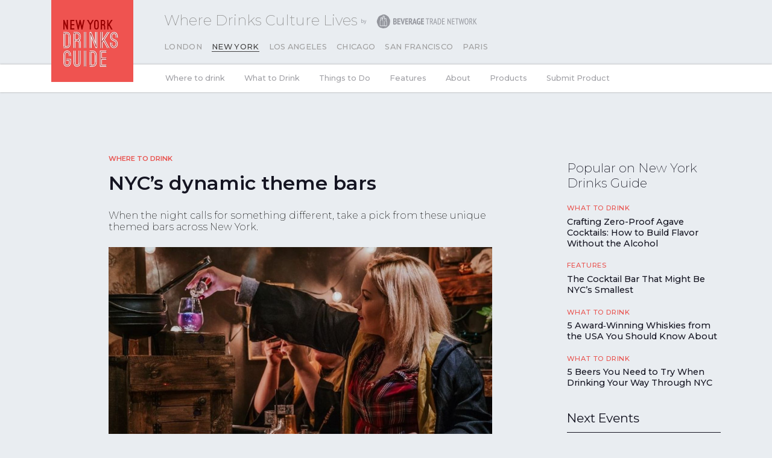

--- FILE ---
content_type: text/html; charset=utf-8
request_url: https://newyorkdrinksguide.com/en/blog/where-to-drink-93/bars-98/nycs-dynamic-theme-bars-125.htm
body_size: 17448
content:
<!doctype html>
<html lang="en">
	<head>
						
		<title>NYC’s dynamic theme bars</title>
		<meta name="description" content="When the night calls for something different, take a pick from these unique themed bars across New York." />
		<meta name="keywords" content="nyc themed bars, theme bars in nyc, new york's best themed bars, best theme bars to visit in nyc, dynamic theme bars of nyc, exciting theme bars of nyc" />
		<meta property="og:url" content="https://newyorkdrinksguide.com/en/blog/where-to-drink-93/bars-98/nycs-dynamic-theme-bars-125.htm" />
		<meta property="og:type" content="article" />
		<meta property="og:title" content="NYC’s dynamic theme bars" />
		<meta property="og:description" content="When the night calls for something different, take a pick from these unique themed bars across New York." />
									<meta property="og:image" content="https://newyorkdrinksguide.com/en/blog/images/w/1200/newyorkDrinksGuide-08012021230857000000-61076fd96e9db.jpg" />
						<meta property="og:locale" content="en_US">
		<meta property="og:site_name" content="New York Drinks Guide">
		<meta name="twitter:card" content="summary_large_image" />				
	
	<meta name="viewport" content="width=device-width, initial-scale=1.0">
<link rel="shortcut icon" href="https://newyorkdrinksguide.com/cont/img/logo_favIcon.png" />
<meta name="language" content="en" />
<meta name="DC.language" content="en" />
<meta name="robots" content="INDEX,FOLLOW,ALL" />
<meta name="google-site-verification" content="eGcwhWgLzZCU9j2DO0v3MGruLXfDGdO7xAt229y5M9E" />
<link href="https://fonts.googleapis.com/css?family=Montserrat:200,300,400,500,600,700,800|Source+Serif+Pro&display=swap" rel="stylesheet">
<!-- load all Font Awesome v6 styles -->
<link href="https://beverageexecutive.com/cont/js/fontawesome/css/all.css" rel="stylesheet" />
<!-- support v4 icon references/syntax -->
<link href="https://beverageexecutive.com/cont/js/fontawesome/css/v4-shims.css" rel="stylesheet" />
<script src="https://newyorkdrinksguide.com/cont/js/functions.js" type="text/javascript"></script>
<script type="text/javascript" src="https://newyorkdrinksguide.com/cont/js/jquery.js"></script>
  
    <script type="text/javascript" src="/cont/js/jQueryUI/jQuery-UI.min.js"></script>
    <link rel="stylesheet" href="/cont/js/jQueryUI/jQuery-UI.theme.css"  type="text/css" media="screen">
    <link rel="stylesheet" href="/cont/js/jQueryUI/jQuery-UI-custom.css" type="text/css" media="screen">
    <script type="text/javascript" src="https://newyorkdrinksguide.com/cont/js/jquery.form.js"></script>
	<script src="/cont/js/responsiveTabs/responsiveTabs.js" type="text/javascript"></script>
	<link rel="stylesheet" href="/cont/js/responsiveTabs/responsiveTabs.css" type="text/css" media="screen" />	
	<link rel="stylesheet" href="https://newyorkdrinksguide.com/cont/js/nivoSlider/nivo-slider.css" type="text/css" media="screen" />
	<script src="https://newyorkdrinksguide.com/cont/js/nivoSlider/jquery.nivo.slider.js" type="text/javascript"></script>
	<script src="https://newyorkdrinksguide.com/cont/js/jquery.carouFredSel.js" type="text/javascript"></script>
	<script src="https://newyorkdrinksguide.com/cont/js/modal/modal.js" type="text/javascript"></script>
	<link rel="stylesheet" href="https://newyorkdrinksguide.com/cont/js/modal/modal.min.css" type="text/css" />
	<script src="https://newyorkdrinksguide.com/cont/js/fancybox/jquery.fancybox.js" type="text/javascript"></script>
	<link href="https://newyorkdrinksguide.com/cont/js/fancybox/jquery.fancybox.css" rel="stylesheet" type="text/css" />
<link href="https://beverageexecutive.com/cont/css/styles_competition_results.min.css" type="text/css" rel="stylesheet" />
<link href="https://globaldrinksguide.com/cont/css/styles_common_drinkGuidesTheme1.css" rel="stylesheet" type="text/css" />
<link href="https://newyorkdrinksguide.com/cont/css/styles_public_newYorkDrinksGuide.css" rel="stylesheet" type="text/css" />
<!-- Related promotional items CSS -->
<link href="https://beverageexecutive.com/cont/css/styles_relatedPromotionalItems.css" rel="stylesheet" type="text/css" />
<script type="text/javascript" src="/cont/relatedPurchasesItems/relatedPurchasesItems.js"></script>
<script async src="https://platform.twitter.com/widgets.js" charset="utf-8"></script>
	<script async src="https://www.googletagmanager.com/gtag/js?id=UA-155394861-1"></script> <script> window.dataLayer = window.dataLayer || []; function gtag(){dataLayer.push(arguments);} gtag('js', new Date()); gtag('config', 'UA-155394861-1'); </script>
	</head>
	<body id="blog" class="blog blog detail  en desktop recID-125">
		<div id="wrapper">
			<!-- START Header-->
<header class="marginBottom-S">
	<!-- START .stack stack1-->
	<div class="stack stack1">
					<!-- START contentViewport-->
			<div class="contentViewport flexContainer">
				<!-- START Header Logo-->
				<hgroup class="col col1">
					<a href="/en/" id="homeButton">
						<h1>
							<img src="https://newyorkdrinksguide.com/cont/img/logo_square_color.svg" alt="New York Drinks Guide">
						</h1>
					</a>
				</hgroup>
				<!-- END Header Logo-->
				<div class="col col2">
						<div class="box gen default headerTop hideOnMobile">
	    		
			<article class="id-613 headerTop">
									 
								<div class="txt">
		    		   
		  			<div class="body"><h4>Where Drinks Culture Lives <img alt="by Beverage Trade Network" src="https://newyorkdrinksguide.com/cont/img/logo_byBTN.svg" /></h4>
</div>
				</div>
		  	</article>
		
	</div>
<!--  -->
					<ul class="cityNav">
						<li><a href="https://londondrinksguide.com" target="_blank" class="">London</a></li>
						<li><a href="https://newyorkdrinksguide.com" target="_blank" class="current">New York</a></li>
						<li><a href="https://losangelesdrinksguide.com" target="_blank" class="">Los Angeles</a></li>
						<li><a href="https://chicagodrinksguide.com" target="_blank" class="">Chicago</a></li>
						<li><a href="https://sanfranciscodrinksguide.com" target="_blank" class="">San Francisco</a></li>
						<!-- <li><a href="https://mumbaidrinksguide.com" target="_blank" class="">Mumbai</a></li> -->
						<li><a href="https://parisdrinksguide.com" target="_blank" class="">Paris</a></li>
					</ul>
				</div>
				<!-- START Header right signup/signin menu-->
				<div class="headerTools col col3 hideOnMobile">
					<!-- START nav .userMenu  -->
					<nav class="sessionMenu">
					</nav>
					<!-- END nav .userMenu  -->
				</div>
				<!-- END Header right signup/signin menu-->
			</div>
			<!-- END .contentViewport-->
			</div>
	<!-- END .stack stack1-->
	<!-- START .stack stack2 mainMenu-->
	<div class="stack stack2 mainMenuContainer">
		<!-- START main menu -->
		<div class="hideOnMobile contentViewport">
				<nav class="primary main" >
	  <ul class="mnu">
	    	    
	    <li id="recID-684" class=" lnk"><a href="https://newyorkdrinksguide.com/en/blog/categories/where-to-drink-93/" target="_self">Where to drink</a>
		    
				<ul class="subMenu" id="parentSectionID-684">
				
		    		
			    	
			          	<li id="recID-687" class=" lnk"><a href="https://newyorkdrinksguide.com/en/blog/categories/where-to-drink-93/restaurants-96/" target="_self">Restaurants</a></li>
			    	
				
		    		
			    	
			          	<li id="recID-688" class=" lnk"><a href="https://newyorkdrinksguide.com/en/blog/categories/where-to-drink-93/pubs-97/" target="_self">Pubs</a></li>
			    	
				
		    		
			    	
			          	<li id="recID-689" class=" lnk"><a href="https://newyorkdrinksguide.com/en/blog/categories/where-to-drink-93/bars-98/" target="_self">Bars</a></li>
			    	
				
		    		
			    	
			          	<li id="recID-690" class=" lnk"><a href="https://newyorkdrinksguide.com/en/blog/categories/where-to-drink-93/in-and-around-new-york-99/" target="_self">In and Around New York</a></li>
			    	
				
			    </ul>
		    
	        </li>

	    
	    <li id="recID-685" class=" lnk"><a href="https://newyorkdrinksguide.com/en/blog/categories/what-to-drink-94/" target="_self">What to Drink</a>
		    
				<ul class="subMenu" id="parentSectionID-685">
				
		    		
			    	
			          	<li id="recID-691" class=" lnk"><a href="https://newyorkdrinksguide.com/en/blog/categories/what-to-drink-94/beers-100/" target="_self">Beer</a></li>
			    	
				
		    		
			    	
			          	<li id="recID-692" class=" lnk"><a href="https://newyorkdrinksguide.com/en/blog/categories/what-to-drink-94/spirits-101/" target="_self">Spirits</a></li>
			    	
				
		    		
			    	
			          	<li id="recID-693" class=" lnk"><a href="https://newyorkdrinksguide.com/en/blog/categories/what-to-drink-94/wines-102/" target="_self">Wines</a></li>
			    	
				
		    		
			    	
			          	<li id="recID-694" class=" lnk"><a href="https://newyorkdrinksguide.com/en/blog/categories/what-to-drink-94/cocktails-103/" target="_self">Cocktails</a></li>
			    	
				
			    </ul>
		    
	        </li>

	    
	    <li id="recID-686" class=" lnk"><a href="https://newyorkdrinksguide.com/en/blog/categories/things-to-do-95/" target="_self">Things to Do </a>
		    
				<ul class="subMenu" id="parentSectionID-686">
				
		    		
			    	
			          	<li id="recID-695" class=" lnk"><a href="https://newyorkdrinksguide.com/en/blog/categories/things-to-do-95/itineraries-104/" target="_self">Itineraries</a></li>
			    	
				
		    		
			    	
			          	<li id="recID-696" class=" lnk"><a href="https://newyorkdrinksguide.com/en/blog/categories/things-to-do-95/events-105/" target="_self">Events</a></li>
			    	
				
			    </ul>
		    
	        </li>

	    
	    <li id="recID-697" class=" lnk"><a href="https://newyorkdrinksguide.com/en/blog/categories/features-106/" target="_self">Features</a>
		    
				<ul class="subMenu" id="parentSectionID-697">
				
		    		
			    	
			          	<li id="recID-698" class=" lnk"><a href="https://newyorkdrinksguide.com/en/blog/categories/features-106/people-107/" target="_self">People</a></li>
			    	
				
		    		
			    	
			          	<li id="recID-699" class=" lnk"><a href="https://newyorkdrinksguide.com/en/blog/categories/features-106/brands-108/" target="_self">Brands</a></li>
			    	
				
		    		
			    	
			          	<li id="recID-700" class=" lnk"><a href="https://newyorkdrinksguide.com/en/blog/categories/features-106/stories-110/" target="_self">Stories</a></li>
			    	
				
			    </ul>
		    
	        </li>

	    
	    <li id="recID-607" class=" lnk"><a href="/en/about-596.htm" target="_self">About</a>
		    
				<ul class="subMenu" id="parentSectionID-607">
				
			    </ul>
		    
	        </li>

	    
	    <li id="recID-706" class=" lnk"><a href="https://newyorkdrinksguide.com/en/products/" target="_self">Products</a>
		    
				<ul class="subMenu" id="parentSectionID-706">
				
		    		
			    	
			          	<li id="recID-707" class=" lnk"><a href="https://newyorkdrinksguide.com/en/company/" target="_blank">Companies</a></li>
			    	
				
			    </ul>
		    
	        </li>

	    
	    <li id="recID-704" class=" lnk"><a href="https://globaldrinksguide.com/en/" target="_self">Submit Product</a>
		    
				<ul class="subMenu" id="parentSectionID-704">
				
			    </ul>
		    
	        </li>

	    
	    	  </ul>
	</nav>
<script type="text/javascript">
	$(document).ready(function(){
		$('ul.subMenu').each(function(){
			if($(this).find('li').length == 0){
				$(this).remove();
			}
		})
	});
	// deploy subsections when parent section clicked
	/*
	function deploySubSections(parentSectionID){
		$('.main .subMenu').css('display','none');// Hide all submenus
		$('.main #parentSectionID-'+parentSectionID).css('display','block'); // Show requested sub menu
	};
	*/
	// LEGACY function
	function showHideUserActions(d) {
		if(d=="boxUsersLogIn"){
			$('#logInButton').click();
		}
		if(d=="boxUsersSignUp"){
			$('#signUpButton').click();
		}
	}
	</script>
		<!-- END .contentViewport .flexGridContainer-->
		</div> <!-- END .hideOnMobile contentViewport -->
	</div><!-- END .stack stack2 mainMenuContainer -->
	</header>
<!-- END Header -->
			<div id="mainContentArea" class="contentViewport paddingTop-M">
				<div class="flexContainer flexLayout10 stackOnMobile paddOnMobile narrowEditorialContent">
					<div class="col col1">
									<div class="box socialSharing defaultBehaviour light">
		<header>
			<span></span>
			<h1>
				Share			</h1>
		</header>
		<article>
			<ul>
									<li>
						<a onclick="onClickSocialMedia('125','activeFBShare');" data-url="http://www.facebook.com/sharer.php?u=http://newyorkdrinksguide.com/en/blog/where-to-drink-93/bars-98/nycs-dynamic-theme-bars-125.htm" id="activeFBShare" class="icn facebook" title="Share on Facebook"><i class="fab fa-facebook-f"></i><span>Share on Facebook</span></a>
					</li>
									<li>
					<a onclick="onClickSocialMedia('125','activeTWShare');" data-url="http://twitter.com/share?url=http://newyorkdrinksguide.com/en/blog/where-to-drink-93/bars-98/nycs-dynamic-theme-bars-125.htm&text=					{title_en} via @ " id="activeTWShare" class="icn twitter" title="Share on Twitter"><i class="fab fa-twitter"></i><span>Share on Twitter</span></a></li>
									<li>
						<a onclick="onClickSocialMedia('125','activeRedditShare');" data-url="http://reddit.com/submit?url=http://newyorkdrinksguide.com/en/blog/where-to-drink-93/bars-98/nycs-dynamic-theme-bars-125.htm&title={title_en}: newyorkdrinksguide.com/en/blog/where-to-drink-93/bars-98/nycs-dynamic-theme-bars-125.htm" id="activeRedditShare" class="icn reddit" title="Share on Reddit"><i class="fab fa-reddit-alien"></i><span>Share on Reddit</span></a></li>
									<li>
						<a onclick="onClickSocialMedia('125','activeLinkedinShare');" data-url="http://www.linkedin.com/shareArticle?mini=true&url=http://newyorkdrinksguide.com/en/blog/where-to-drink-93/bars-98/nycs-dynamic-theme-bars-125.htm" id="activeLinkedinShare" class="icn linkedIn" title="Share on LinkedIn"><i class="fab fa-linkedin-in"></i><span>Share on LinkedIn</span></a></li>
									<li>
						<a href="javascript:void((function()%7Bvar%20e=document.createElement('script');e.setAttribute('type','text/javascript');e.setAttribute('charset','UTF-8');e.setAttribute('src','https://assets.pinterest.com/js/pinmarklet.js?r='+Math.random()*99999999);document.body.appendChild(e)%7D)());" class="icn pinterest" title="Share on Pinterest"><i class="fab fa-pinterest-p"></i><span>Share on Pinterest</span></a></li>
									<li>
						<a onclick="onClickSocialMedia('125','activeEmailShare');" data-url="mailto:?Subject=I found this article in New York Drinks Guide that I think might interest you&Body=I found an article you might like in New York Drinks Guide" id="activeEmailShare" class="icn email" title="Send by Email"><i class="fa-solid fa-envelope"></i><span>Send by Email</span></a></li>
									<li>
						<a onclick="copyClipboard('activeCopyURL'+'125'+'newyorkDrinksGuide');" data-url="https://newyorkdrinksguide.com/en/blog/where-to-drink-93/bars-98/nycs-dynamic-theme-bars-125.htm" id="activeCopyURL125newyorkDrinksGuide" class="icn copy" title="Copy URL to share the post URL in social media"><i class="fa-solid fa-clipboard"></i><span>Copy URL</span></a></li>
							</ul>
		</article>
		</div>
		<script type="text/javascript">
			var webShortName = 'newyorkDrinksGuide';
			var sectionName = 'blog';
			//This Ajax function is used for social share updated
			function onClickSocialMedia(idField,shareSocial){
				var url = $('#'+shareSocial).attr("data-url");
				window.open(url,'_blank');
				var cookieNameSocial = webShortName+shareSocial+idField;
				var cookieValueSocial = sectionName+'Shares';
				var activeShare = getViewsSharesCookie(cookieNameSocial);
				if(!activeShare){
					setViewsSharesCookie(cookieNameSocial,cookieValueSocial,3); // cookie is set for 3 hours
					$.ajax({
				      	type:'POST',
				        url:'/cont/socialSharing/socialSharing_box.php',
				        data:{behaviour:'updateShares',idField:idField,section:sectionName},
				        dataType:'JSON',
				        success:function(response){
				            if(response.status=='OK'){
		                    	//console.log("Update Successfully");
		                    }else{
		                    	console.log("Update fail");
		                    }
				        }
				    });
				}
			}
		</script>
				<script type="text/javascript">
				var socialSharing_statURL = "/cont/socialSharing/socialSharing_ajax.php";
				var socialSharing_statTable = "blog";
				var socialSharing_statRowId = "125";

				function socialSharing_getSocialNetworkingName(clickedJqueryObj) {
					socialNetworkingName = clickedJqueryObj.attr('class');
					// remove icn
					socialNetworkingName = socialNetworkingName.replace("icn ", "");
					socialNetworkingName = socialNetworkingName.replace(" icn ", "");
					socialNetworkingName = socialNetworkingName.replace(" icn", "");
					// trim
					socialNetworkingName.trim();
					return socialNetworkingName;
				}

				function socialSharing_addVote() {
					socialNetworkingName = socialSharing_getSocialNetworkingName($(this));
					console.log("click en " + socialNetworkingName);
					urlParams = new Array();
					urlParams.push("table=" + encodeURIComponent(socialSharing_statTable));
					urlParams.push("id=" + encodeURIComponent(socialSharing_statRowId));
					urlParams.push("socialNetworkingName=" + encodeURIComponent(socialNetworkingName));
					$.ajax({
						url: socialSharing_statURL + "?" + urlParams.join("&")
					});
				}

				$(document).ready(function() {
					$("div.socialSharingButtons a").click(socialSharing_addVote);
				});
			</script>
							</div>
															
					<div class="col col2">
						<main class="marginBottom-M">
							<section>
						    <article class="articleStyle2">
								  <header>
																					<h3>
												
													
														<a href="/en/blog/categories/where-to-drink-93/" title="See other blog posts in this category">Where to Drink</a>
													
												
											</h3>
																				<h1>NYC’s dynamic theme bars</h1>
										<div class="subTitle">
											<h2>When the night calls for something different, take a pick from these unique themed bars across New York.</h2>
										</div>
	                  
											<div class="imgContainer">
																				        			<a href="/en/blog/where-to-drink-93/nycs-dynamic-theme-bars-125.htm">
								        															<img src="https://newyorkdrinksguide.com/en/blog/images/w/1270/newyorkDrinksGuide-08012021230857000000-61076fd96e9db.jpg" border="0" alt="Photo for: NYC’s dynamic theme bars" />
												</a>
											</div>	
										
																		  </header>
									<main>
										<div class="body">
											<p>Dance to the tunes of upbeat music, craft some delicious potions, or indulge yourself in a thrilling Halloween party, as New York offers a variety of themed bars to have an unforgettable experience. From magic, horror, Halloween, history, and wreckage themes, the city has it all. And, keep an eye out for a rage room where you are allowed to smash everything in your reach.</p>

<h3>Oscar Wilde</h3>

<p><img alt="oscarwilde_themedbar_newyork" src="/cont/blog/imagePot/08012021231144000000-61077080233b0.jpg" style="height:360px; width:541px" title="Celebrating at the Oscar Wilde" /></p>

<p style="text-align:center">Birthday celebration at Oscar Wilde, Source: <a href="https://www.facebook.com/oscarwildenyc/photos/a.279944132465172/845988402527406" target="_blank" title="Oscar Wilde Facebook page">Facebook</a></p>

<p>Paying homage to the legendary Irish playwright, <a href="https://www.oscarwildenyc.com/" target="_blank" title="Official website of the Oscar Wilde">Oscar Wilde</a> is also the longest bar in New York City. The private dining rooms are styled in Victorian era furnishings with a seating capacity of 32. Oscar Wilde&rsquo;s full bar has a collection of Scotch, Irish, Japanese, Bourbon, and Rye whiskey reserves. Try one of their specialty cocktails like the Flower of Love made with Exotico tequila, El Silencio mezcal, elderflower, maraschino, a dash of thai chili and fresh lemon.</p>

<p>Location - 45 W 27th St, New York, NY 10001.</p>

<p>Timings -&nbsp; 4 pm to 1 am (Monday to Wednesday)<br />
&nbsp;&nbsp;&nbsp;&nbsp;&nbsp;&nbsp;&nbsp;&nbsp;&nbsp;&nbsp;&nbsp;&nbsp;&nbsp;&nbsp;&nbsp;&nbsp; 4 pm to 2 am (Thursday to Friday)<br />
&nbsp;&nbsp;&nbsp;&nbsp;&nbsp;&nbsp;&nbsp;&nbsp;&nbsp;&nbsp;&nbsp;&nbsp;&nbsp;&nbsp;&nbsp;&nbsp; 11.30 am to 2 am&nbsp; (Saturday)<br />
&nbsp;&nbsp;&nbsp;&nbsp;&nbsp;&nbsp;&nbsp;&nbsp;&nbsp;&nbsp;&nbsp;&nbsp;&nbsp;&nbsp;&nbsp;&nbsp; 11.30 am to 1 am (Sunday)</p>

<h3>Space Billiards</h3>

<p><img alt="spacebilliards_themedbar_newyork" src="/cont/blog/imagePot/08012021231247000000-610770bfb1f66.jpg" style="height:360px; width:541px" title="Drinks, pool and fun" /></p>

<p style="text-align:center">Pool game with drinks, Source: <a href="https://www.instagram.com/p/B8KVu4_g9Uk/" target="_blank" title="Check out Space Billiard's Instagram">Instagram</a></p>

<p>Take advantage of a lavish pool table service at the <a href="https://www.spacebilliardsnyc.com/" target="_blank" title="Space Billiards official website">Space Billiards</a>, with the bar claiming to be New York&rsquo;s finest pool hall. Choose from a range of signature cocktails such as the Ocean Breeze made with tequila, triple sec, sour mix, lime juice, and blue cura&ccedil;ao. Classic cocktail options like the Martini, Negroni, Daiquiri, Mojito, Long Island Iced Tea, and more can also be found on the drinks menu. The bar&nbsp; offers everyday shooters starting from $5 and 5 shot combo specials (Jack Daniels, Grey Goose and Jameson).</p>

<p>Location - 34 W 32nd St fl 12, New York, NY 10001.</p>

<p>Timings - Closed (Monday)<br />
&nbsp;&nbsp;&nbsp;&nbsp;&nbsp;&nbsp;&nbsp;&nbsp;&nbsp;&nbsp;&nbsp;&nbsp;&nbsp;&nbsp;&nbsp; 5 pm to 3 am (Tuesday to Wednesday)<br />
&nbsp;&nbsp;&nbsp;&nbsp;&nbsp;&nbsp;&nbsp;&nbsp;&nbsp;&nbsp;&nbsp;&nbsp;&nbsp;&nbsp;&nbsp; 5 pm to 4 am (Thursday)<br />
&nbsp;&nbsp;&nbsp;&nbsp;&nbsp;&nbsp;&nbsp;&nbsp;&nbsp;&nbsp;&nbsp;&nbsp;&nbsp;&nbsp;&nbsp; 5 pm to 5 am&nbsp; (Friday to Saturday)<br />
&nbsp;&nbsp;&nbsp;&nbsp;&nbsp;&nbsp;&nbsp;&nbsp;&nbsp;&nbsp;&nbsp;&nbsp;&nbsp;&nbsp;&nbsp; 5 pm to 3 am (Sunday)</p>

<h3>The Cauldron</h3>

<p><img alt="thecauldron_themedbar_harrypotter_newyork" src="/cont/blog/imagePot/08012021231551000000-6107717713cfd.jpg" style="height:360px; width:541px" title="Potion making class" /></p>

<p style="text-align:center">Wizards involved in potion making, Source: <a href="https://thecauldron.io/nyc/groups" target="_blank" title="Visit The Cauldron on the web">Website</a></p>

<p>Yes, we have all imagined becoming masters of witchcraft and magic at least once in our lifetime. <a href="https://thecauldron.io/nyc/potions" target="_blank" title="The Cauldron's official website">The Cauldron </a>has potion (cocktail) making classes, starting with allotmentment of a magic wand for those looking to make their mark in the wizarding world. If you are looking to cast a spell, try the Serum of Loose Lips potion made with vodka, Aperol, squeezed lemon, peach, vanilla syrup, and milk served in a Nick &amp; Nora glass with a fresh orange peel. The items in the menu are presented in a unique manner such as The Three Witches sharing potion made with Caribbean rums, passion fruit, lime, and demerara. Other exciting options include The Dragon Tower that serves 7-10 people with an option to choose from cocktails or beer.</p>

<p>Location - 47 Stone St, New York, NY 10004.</p>

<p>Timings - Closed (Monday)<br />
&nbsp;&nbsp;&nbsp;&nbsp;&nbsp;&nbsp;&nbsp;&nbsp;&nbsp;&nbsp;&nbsp;&nbsp;&nbsp;&nbsp;&nbsp; 4 pm to 10 pm (Tuesday to Thursday)<br />
&nbsp;&nbsp;&nbsp;&nbsp;&nbsp;&nbsp;&nbsp;&nbsp;&nbsp;&nbsp;&nbsp;&nbsp;&nbsp;&nbsp;&nbsp; 1 pm to 12 am (Friday)<br />
&nbsp;&nbsp;&nbsp;&nbsp;&nbsp;&nbsp;&nbsp;&nbsp;&nbsp;&nbsp;&nbsp;&nbsp;&nbsp;&nbsp;&nbsp; 12 pm to 12 am (Saturday)<br />
&nbsp;&nbsp;&nbsp;&nbsp;&nbsp;&nbsp;&nbsp;&nbsp;&nbsp;&nbsp;&nbsp;&nbsp;&nbsp;&nbsp;&nbsp; 12 pm to 9 pm (Sunday)</p>

<h3>Jekyll &amp; Hyde Club</h3>

<p><img alt="jekyllandhyde_themedbar_horror_newyork" src="/cont/blog/imagePot/08012021231722000000-610771d2230ed.jpg" style="height:360px; width:541px" title="St. Patrick's Day celebration" /></p>

<p style="text-align:center">St. Patrick&rsquo;s Day celebration at Jekyll &amp; Hyde&rsquo;s, Source: <a href="https://www.facebook.com/Jekyll-and-Hyde-Restaurant-285578822820/photos/380111237820" target="_blank" title="Go to Jekyll &amp; Hyde's Facebook">Facebook</a></p>

<p>This spooky club entertains their guests with famous horror characters such as Eygytian mummies, Frankenstein, werewolves, vampires, gargoyles, and more. <a href="https://www.jekyllandhydeclub.com/" target="_blank" title="Jekyll &amp; Hyde website link">Jekyll &amp; Hyde&rsquo;s</a> haunted theme dining is one of the most nerve-wracking experiences around. If the ambiance doesn&#39;t intoxicate you, the Death by Poison cocktail made with vodka, light rum, gin, tequila triple sec, Pepsi, sour mix, fresh lemon, and mint definitely will. You can also go for the martinis, non-alcoholic drinks or skinny cocktails such as the Strawberry Grapefruit Swizzle made with gin, muddled strawberries, grapefruit juice, agave syrup, and fresh mint.</p>

<p>Location - 91 7th Ave S, New York, NY 10014.</p>

<p>Timings - Closed (Monday to Thursday)<br />
&nbsp;&nbsp;&nbsp;&nbsp;&nbsp;&nbsp;&nbsp;&nbsp;&nbsp;&nbsp;&nbsp;&nbsp;&nbsp;&nbsp;&nbsp; 5 pm to 11 pm (Friday)<br />
&nbsp;&nbsp;&nbsp;&nbsp;&nbsp;&nbsp;&nbsp;&nbsp;&nbsp;&nbsp;&nbsp;&nbsp;&nbsp;&nbsp;&nbsp; 3 pm to 11 pm (Saturday)<br />
&nbsp;&nbsp;&nbsp;&nbsp;&nbsp;&nbsp;&nbsp;&nbsp;&nbsp;&nbsp;&nbsp;&nbsp;&nbsp;&nbsp;&nbsp; 2 pm to 9 pm (Sunday)</p>

<h3>Break Bar</h3>

<p><img alt="breakbar_rageroom_themedbar_newyork" src="/cont/blog/imagePot/08012021231820000000-6107720cdb92c.jpg" style="height:360px; width:541px" title="A look inside the rage room" /></p>

<p style="text-align:center">A date night in the rage room, Source: <a href="https://www.facebook.com/breakbarnyc/photos/1199178047103924" target="_blank" title="The Break Bar on Facebook">Facebook</a></p>

<p>The <a href="https://www.breakbarnyc.com/home" target="_blank" title="Official Website of the Break Bar">Break Bar</a> allows you to smash drink glasses and bottles without reporting you for bad behavior. To make things more interesting, they have targets like bells and public figures to smash things at. Call for classic cocktails like margaritas, sangria, and the mule or bottled beers like Budweiser, Coors, Miller while you catch your breath. And, if you have a big appetite for destruction, you can book a rage room to go wild with the swings or join the Wrecking Club to get your hands on old printers, monitors, flat screens and more..</p>

<p>Happy hours - Mon - Thu (4 pm - 7 pm)</p>

<p>Location - 458 9th Ave, New York, NY 10018.</p>

<p>Timings - 2.30 pm to 12 am (Monday)<br />
&nbsp;&nbsp;&nbsp;&nbsp;&nbsp;&nbsp;&nbsp;&nbsp;&nbsp;&nbsp;&nbsp;&nbsp;&nbsp;&nbsp;&nbsp; 2 pm to 4 pm, 7.30 pm to 12 am (Tuesday)<br />
&nbsp;&nbsp;&nbsp;&nbsp;&nbsp;&nbsp;&nbsp;&nbsp;&nbsp;&nbsp;&nbsp;&nbsp;&nbsp;&nbsp;&nbsp; 2.30 pm to 12 am (Wednesday)<br />
&nbsp;&nbsp;&nbsp;&nbsp;&nbsp;&nbsp;&nbsp;&nbsp;&nbsp;&nbsp;&nbsp;&nbsp;&nbsp;&nbsp;&nbsp; 11.45 am to 1 am (Thursday to Saturday)<br />
&nbsp;&nbsp;&nbsp;&nbsp;&nbsp;&nbsp;&nbsp;&nbsp;&nbsp;&nbsp;&nbsp;&nbsp;&nbsp;&nbsp;&nbsp; 11.45 am to 12 am (Sunday)</p>

<h3>House of Wax</h3>

<p><img alt="houseofwax_themedbar_newyork" src="/cont/blog/imagePot/08012021231909000000-6107723d5e85d.jpg" style="height:360px; width:541px" title="Wax face mask in the House of Wax museum" /></p>

<p style="text-align:center">Cocktail placed in front of a wax face model, Source: <a href="https://www.facebook.com/houseofwaxbar/photos/2102168023148950" target="_blank" title="Visit House of Wax on Facebook">Facebook</a></p>

<p>Dividing their cocktails into three categories (anatomical, pathological and geographical), the <a href="http://thehouseofwax.com/#museum" target="_blank" title="House of Wax website">House of Wax</a> bar offers drinks to sip on while glaring at macabre. We recommend the Napoleon Death Mask made with Cognac, Cardamaro, Cynar, rhubarb bitters, bacon, and salt from the anatomicals. Moving to the pathologicals, the Daisy cocktail made with orange liqueur, lemon, and seltzer has tangy flavors. You may also choose from 38 rotating beers while admiring the rare selection of waxwork sculptures exhibited in their museum.</p>

<p>Location - 445 Albee Square W #4410, Brooklyn.</p>

<p>Timings - 4 pm to 12 am (Sunday to Thursday)<br />
&nbsp;&nbsp;&nbsp;&nbsp;&nbsp;&nbsp;&nbsp;&nbsp;&nbsp;&nbsp;&nbsp;&nbsp;&nbsp;&nbsp;&nbsp; 4 pm to 2 am (Friday to Saturday)</p>

<h3>Beetle House</h3>

<p><img alt="beetlehouse_themedbar_halloweenbar_newyork" src="/cont/blog/imagePot/08012021232033000000-61077291274b6.jpg" style="height:360px; width:541px" title="Halloween vibes" /></p>

<p style="text-align:center">Halloween theme at the Beetle House, Source: <a href="https://www.facebook.com/Beetlehouse/photos/5768448853180071" target="_blank" title="Link to Beetle House's Facebook page">Facebook</a></p>

<p>A year round Halloween themed bar, the <a href="https://beetlehousenyc.com/" target="_blank" title="Go to Beetle House's website">Beetle House</a> celebrates cinematic works of Tim Burton and has something in store for people who rejoice in gothic, punk, freak, or artist culture. The elaborate cocktail menu consists of a few tequila options like Alice&rsquo;s Cup O&rsquo; Tea made with peach vodka, gin, tequila, rum, and peach schnapps. This place is a wonderland for patrons who can&#39;t get enough of the&nbsp; annual Halloween day.</p>

<p>Location - 308 E 6th St, New York, NY 10003.</p>

<p>Timings - Closed (Monday to Wednesday)<br />
&nbsp;&nbsp;&nbsp;&nbsp;&nbsp;&nbsp;&nbsp;&nbsp;&nbsp;&nbsp;&nbsp;&nbsp;&nbsp;&nbsp;&nbsp; 4 pm to 12 am (Thursday)<br />
&nbsp;&nbsp;&nbsp;&nbsp;&nbsp;&nbsp;&nbsp;&nbsp;&nbsp;&nbsp;&nbsp;&nbsp;&nbsp;&nbsp;&nbsp; 4 pm to 2 am (Friday to Saturday)<br />
&nbsp;&nbsp;&nbsp;&nbsp;&nbsp;&nbsp;&nbsp;&nbsp;&nbsp;&nbsp;&nbsp;&nbsp;&nbsp;&nbsp;&nbsp; 4 pm to 12 am (Sunday)</p>

<p>Header image - The Cauldron, Source: <a href="https://thecauldron.io/nyc/potions" target="_blank" title="The Cauldron website gallery">Website</a>.</p>

										</div>
										<aside>
												 
										</aside>
									</main>
									<!-- START banner box -->
<!-- Section Tags:  --><!-- Banner position: articlesDetailText --><!-- articlesDetailText with no sectionTags -->	<section class="box banners defaultBehaviour articlesDetailText ">
	
	</section>
	<!-- END banner box -->
	  
						            <!-- START banner box -->
<!-- Section Tags:  --><!-- Banner position: articlesDetailPagebottom --><!-- articlesDetailPagebottom with no sectionTags -->	<section class="box banners defaultBehaviour articlesDetailPagebottom ">
	
			<article class=" bID-10 jQueryFive"><!-- START article tag -->
		
		
		
		
		
		<div class="jQueryBannerContainer galleryContainer" id="bID-10" style="position: relative; display: none;">
			<!-- <img src="/cont/banners/jQueryImages/" class="headerImage" />
			<a href="https://ibwsshow.com/" target="_blank" class="bannerLink"></a> -->
    		<div id="slider-10" class="nivoSlider" style="position: relative;">
    		    <img src="https://newyorkdrinksguide.com/cont/banners/jQueryImages/newyorkDrinksGuide-11032025044320000000-690887481b1c2.png" alt="" title="" />
    		    <img src="https://newyorkdrinksguide.com/cont/banners/jQueryImages/newyorkDrinksGuide-11032025044322000000-6908874ada602.png" alt="" title="" />
    		    <img src="https://newyorkdrinksguide.com/cont/banners/jQueryImages/newyorkDrinksGuide-11192025054456000000-691dadb8aff4f.png" alt="" title="" />
    		    <img src="https://newyorkdrinksguide.com/cont/banners/jQueryImages/newyorkDrinksGuide-11192025054459000000-691dadbb042ee.png" alt="" title="" />
    		    <img src="https://newyorkdrinksguide.com/cont/banners/jQueryImages/newyorkDrinksGuide-11192025054501000000-691dadbd46b33.png" alt="" title="" />
    		</div>
    		<script type="text/javascript">
	    		$('#slider-10').nivoSlider({
	    		    effect: 'fade',               // Specify sets like: 'fold,fade,sliceDown'
	    		    slices: 1,                     	// For slice animations
	    		    boxCols: 5,                     // For box animations
	    		    boxRows: 5,                     // For box animations
	    		    animSpeed: 500,                 // Slide transition speed
	    		    pauseTime: 6000,                // How long each slide will show
	    		    startSlide: 0,                  // Set starting Slide (0 index)
	    		    directionNav: false,             // Next & Prev navigation
	    		    controlNav: false,               // 1,2,3... navigation
	    		    controlNavThumbs: false,        // Use thumbnails for Control Nav
	    		    pauseOnHover: false,             // Stop animation while hovering
	    		    manualAdvance: false,           // Force manual transitions
	    		    randomStart: false,             // Start on a random slide 
	    		    afterLoad: function(){
	    		    	$('#bID-10').css('display','block'); // Avoid FUOC
	    		    }
	    		});
    		</script>
    	</div>
    			
		
		
	</article><!-- END article tag -->
	
	</section>
	<!-- END banner box -->
	  
								</article>
							</section>
						</main>
					</div><!-- END .col col2 -->
					
															<script type="text/javascript">
		        $(document).ready(function () {
		        	var webShortName = 'newyorkDrinksGuide';
		        	var sectionName  = 'blog';
		        	var cookieName   = webShortName+"active"+sectionName+"View"+125;
		        	var cookieValue  = sectionName+'Views';
		        	var activeView   = getViewsSharesCookie(cookieName);
							if(!activeView){
								setViewsSharesCookie(cookieName,cookieValue,3); // cookie is set for 3 hours
								viewFunction(sectionName,'125');
							}
					    });
					</script>
					<div class="col col3">
								<section class="box blogWithSubCategories  headerStyle3 innerArticleStyle6 marginBottom-S hideFooter hideSubCategory">
		<header>
			<span></span><h1>Popular on New York Drinks Guide</h1>
		</header>
		<div class="listing">
			
			<article>
				
					<div class="imgContainer">
								        			<a href="/en/blog/what-to-drink-94/cocktails-103/crafting-zero-proof-agave-cocktails-how-to-build-flavor-without-the-alcohol-314.htm">
		        									<img src="https://newyorkdrinksguide.com/en/blog/images/w/250/newyorkDrinksGuide-01122026130702000000-6964f1f630fcf.jpg" border="0" class="{layout}" alt="Photo for: Crafting Zero-Proof Agave Cocktails: How to Build Flavor Without the Alcohol" />
						</a>
					</div>
				
		        <div class="txt">
		        			        		<h3><span class="category">What to Drink</span> <span class="subCategory">/ Cocktails</span></h3>
		        			        	<h2>
		        				        			<a href="/en/blog/what-to-drink-94/cocktails-103/crafting-zero-proof-agave-cocktails-how-to-build-flavor-without-the-alcohol-314.htm">
		        				        			Crafting Zero-Proof Agave Cocktails: How to Build Flavor Without the Alcohol
		        		</a>
		        	</h2>
		        	<div class="subTitle">
		        		<p><datetime>09/01/2026</datetime> From balance and texture to bitterness and acid, here’s how to build convincing agave-style drinks—plus 10 recipes designed for modern bars and mindful drinkers</p>
		        	</div>
		        </div>
	        			    </article>
			
			<article>
				
					<div class="imgContainer">
								        			<a href="/en/blog/features-106/stories-110/the-cocktail-bar-that-might-be-nycs-smallest-312.htm">
		        									<img src="https://newyorkdrinksguide.com/en/blog/images/w/250/newyorkDrinksGuide-08042025064646000000-68909da69c161.jpg" border="0" class="{layout}" alt="Photo for: The Cocktail Bar That Might Be NYC’s Smallest" />
						</a>
					</div>
				
		        <div class="txt">
		        			        		<h3><span class="category">Features</span> <span class="subCategory">/ Stories</span></h3>
		        			        	<h2>
		        				        			<a href="/en/blog/features-106/stories-110/the-cocktail-bar-that-might-be-nycs-smallest-312.htm">
		        				        			The Cocktail Bar That Might Be NYC’s Smallest
		        		</a>
		        	</h2>
		        	<div class="subTitle">
		        		<p><datetime>04/08/2025</datetime> Big drinks, small space, zero signage</p>
		        	</div>
		        </div>
	        			    </article>
			
			<article>
				
					<div class="imgContainer">
								        			<a href="/en/blog/what-to-drink-94/spirits-101/5-awardwinning-whiskies-from-the-usa-you-should-know-about-311.htm">
		        									<img src="https://newyorkdrinksguide.com/en/blog/images/w/250/newyorkDrinksGuide-07212025045244000000-687e0dece6004.jpg" border="0" class="{layout}" alt="Photo for: 5 Award‑Winning Whiskies from the USA You Should Know About" />
						</a>
					</div>
				
		        <div class="txt">
		        			        		<h3><span class="category">What to Drink</span> <span class="subCategory">/ Spirits</span></h3>
		        			        	<h2>
		        				        			<a href="/en/blog/what-to-drink-94/spirits-101/5-awardwinning-whiskies-from-the-usa-you-should-know-about-311.htm">
		        				        			5 Award‑Winning Whiskies from the USA You Should Know About
		        		</a>
		        	</h2>
		        	<div class="subTitle">
		        		<p><datetime>21/07/2025</datetime> American Distillers Who Made Their Mark at the 2025 Bartender Spirits Awards</p>
		        	</div>
		        </div>
	        			    </article>
			
			<article>
				
					<div class="imgContainer">
								        			<a href="/en/blog/what-to-drink-94/beers-100/5-beers-you-need-to-try-when-drinking-your-way-through-nyc-309.htm">
		        									<img src="https://newyorkdrinksguide.com/en/blog/images/w/250/newyorkDrinksGuide-07012025070934000000-6863cffe4ae62.jpg" border="0" class="{layout}" alt="Photo for: 5 Beers You Need to Try When Drinking Your Way Through NYC" />
						</a>
					</div>
				
		        <div class="txt">
		        			        		<h3><span class="category">What to Drink</span> <span class="subCategory">/ Beers</span></h3>
		        			        	<h2>
		        				        			<a href="/en/blog/what-to-drink-94/beers-100/5-beers-you-need-to-try-when-drinking-your-way-through-nyc-309.htm">
		        				        			5 Beers You Need to Try When Drinking Your Way Through NYC
		        		</a>
		        	</h2>
		        	<div class="subTitle">
		        		<p><datetime>01/07/2025</datetime> Craft classics, cult favorites, and small-batch standouts brewed right in the city</p>
		        	</div>
		        </div>
	        			    </article>
			
		</div>
		<footer>
			<nav>
				<a href="/en/blog/archive/" class="btn rectangle">Blog archive</a>
			</nav>
		</footer>
		<!-- cached on 2026-01-19 05:10:35 -->
	</section>
			
	<section class="box events default  hideSubtitle  innerHeaderStyle10 boxStyle1 paddOnMobile">
	<header>
		<span></span><h1>Next Events</h1>
	</header>
	<div class="listing">
		
	</div>
	</section>
<!-- START banner box -->
<!-- Section Tags:  --><!-- Banner position: blogDetailPageRightColFirstPositionDesktop --><!-- blogDetailPageRightColFirstPositionDesktop with no sectionTags -->	<div class="box banners defaultBehaviour blogDetailPageRightColFirstPositionDesktop marginBottom-S">
	
			<article class=" bID-8 jQueryFive"><!-- START article tag -->
		
		
		
		
		
		<div class="jQueryBannerContainer galleryContainer" id="bID-8" style="position: relative; display: none;">
			<!-- <img src="/cont/banners/jQueryImages/" class="headerImage" />
			<a href="https://bartenderspiritsawards.com/" target="_blank" class="bannerLink"></a> -->
    		<div id="slider-8" class="nivoSlider" style="position: relative;">
    		    <img src="https://newyorkdrinksguide.com/cont/banners/jQueryImages/newyorkDrinksGuide-11032025044309000000-6908873db54a1.png" alt="" title="" />
    		    <img src="https://newyorkdrinksguide.com/cont/banners/jQueryImages/newyorkDrinksGuide-11032025044311000000-6908873f8b173.png" alt="" title="" />
    		    <img src="https://newyorkdrinksguide.com/cont/banners/jQueryImages/newyorkDrinksGuide-11192025054440000000-691dada8f0f03.png" alt="" title="" />
    		    <img src="https://newyorkdrinksguide.com/cont/banners/jQueryImages/newyorkDrinksGuide-11192025054444000000-691dadacd97b1.png" alt="" title="" />
    		    <img src="https://newyorkdrinksguide.com/cont/banners/jQueryImages/newyorkDrinksGuide-11192025054448000000-691dadb0cd50d.png" alt="" title="" />
    		</div>
    		<script type="text/javascript">
	    		$('#slider-8').nivoSlider({
	    		    effect: 'fade',               // Specify sets like: 'fold,fade,sliceDown'
	    		    slices: 1,                     	// For slice animations
	    		    boxCols: 5,                     // For box animations
	    		    boxRows: 5,                     // For box animations
	    		    animSpeed: 500,                 // Slide transition speed
	    		    pauseTime: 6000,                // How long each slide will show
	    		    startSlide: 0,                  // Set starting Slide (0 index)
	    		    directionNav: false,             // Next & Prev navigation
	    		    controlNav: false,               // 1,2,3... navigation
	    		    controlNavThumbs: false,        // Use thumbnails for Control Nav
	    		    pauseOnHover: false,             // Stop animation while hovering
	    		    manualAdvance: false,           // Force manual transitions
	    		    randomStart: false,             // Start on a random slide 
	    		    afterLoad: function(){
	    		    	$('#bID-8').css('display','block'); // Avoid FUOC
	    		    }
	    		});
    		</script>
    	</div>
    			
		
		
	</article><!-- END article tag -->
	
	</div>
	<!-- END banner box -->
	  
	<div class="competitionResultsHtml"></div>
	<script>
		$(document).ready(function(){
			var tag = 'newYorkDrinksGuide';
			var eventIdentifier = '2025';
			var pluginWidth = '100%';
			var pluginHeight = 'auto';
			var pluginVisibleItems = '1';
			var sliderPauseTime = '1000';
			var mediaUseOptimizer = '';
			var mediaSize = '100';
			var limit = '10';
			var behaviour = 'exportRawResultsDataInJSON';
			var webName = 'bartenderspiritsawards';
			var event = 'BSAUS';
			var boxTitle='Bartender Spirits Awards 2025 Winners';
			var url = 'https://beverageexecutive.com/cont/competitionResults/competitionResults_box.php?ajax=true\n\
						&tag='+tag+'\n\
						&eventIdentifier='+eventIdentifier+'\n\
						&limit='+limit+'\n\
						&mediaUseOptimizer='+mediaUseOptimizer+'\n\
						&mediaSize='+mediaSize+'\n\
						&webName='+webName+'\n\
						&event='+event+'\n\
						&behaviour='+behaviour;
			$.ajax({
	     	 	url: url,
		      	type: 'GET',
		      	cache: false,
		      	dataType:'json',
		      	success:function(result){
		      		console.log(result.length);
			      	var featuredBrands = result.length;

			      	if(featuredBrands > 0)
			      	{
			      		var html = '<section class="box competitionResults '+behaviour+'"> \n\
									';
							html +='<header><h1>'+boxTitle+'</h1></header>';
							html +='<div class="carouselCompetitionResultsContainer carrousel" id="carrousel-competitionResults" style="width: '+pluginWidth+'; height: '+pluginHeight+'; display: block;">';		
						for(var i = 0; i < result.length; i++){
							var brandName = result[i]["brandName"];
							var producerName = result[i]["producerName"];
							var labelFile = result[i]["labelFile"];
							var photoURL1 = result[i]["photoURL1"];
							var publishedFinalScore = result[i]["publishedFinalScore"];
							var countryName = result[i]["countryName"];
							var winnerType = result[i]["winnerType"];
							var webName = result[i]["webName"];
							var resultLink = result[i]["resultLink"];
							var pageLink = resultLink.substr(0,resultLink.lastIndexOf("#"));

							html +=	'<div class="carrouselItem"><a href="'+resultLink+'" target="__blank"><article><div class="imgContainer"><img src="'+photoURL1+'" alt="Photo for '+producerName+'" /></div><div class="body"><div class="imgContainer"><img src="'+labelFile+'" alt="Photo for '+producerName+'"/></div><div class="content"><h2>'+brandName+'</h2><h3>'+producerName+'</h3><p>'+countryName+'</p></div></div></article></a></div>';
						}
						html +='</div>';
						html +='<footer><a class="btn viewAllLink" target="_blank" href="'+pageLink+'">View All Winners</a></footer>';
						html +='</section>';

						$(".competitionResultsHtml").html(html);
						$('#carrousel-competitionResults').carouFredSel({
							circular: true, // Determines whether the carousel should be circular.
							infinite: true, // Determines whether the carousel should be infinite. Note: It is possible to create a non-circular, infinite carousel, but it is not possible to create a circular, non-infinite carousel.
							responsive: true, // Determines whether the carousel should be responsive. If true, the items will be resized to fill the carousel.
							direction: "left", // The direction to scroll the carousel. Possible values: "right", "left", "up" or "down".
							width: null, // The width of the carousel. Can be null (width will be calculated), a number, "variable" (automatically resize the carousel when scrolling items with variable widths), "auto" (measure the widest item) or a percentage like "100%" (only applies on horizontal carousels)
							height: null, // The height of the carousel. Can be null (width will be calculated), a number, "variable" (automatically resize the carousel when scrolling items with variable heights), "auto" (measure the tallest item) or a percentage like "100%" (only applies on vertical carousels)
							align: "center", // Whether and how to align the items inside a fixed width/height. Possible values: "center", "left", "right" or false.
							padding: null, // Padding around the carousel (top, right, bottom and left). For example: [10, 20, 30, 40] (top, right, bottom, left) or [0, 50] (top/bottom, left/right).
							synchronise: null, // Selector and options for the carousel to synchronise: [string selector, boolean inheritOptions, boolean sameDirection, number deviation] For example: ["#foo2", true, true, 0]
							cookie: false, // Determines whether the carousel should start at its last viewed position. The cookie is stored until the browser is closed. Can be a string to set a specific name for the cookie to prevent multiple carousels from using the same cookie.
							items: {
								visible: pluginVisibleItems
							},
							scroll : {
								items: pluginVisibleItems,
								duration: 1500
							},
							auto : {
								duration: sliderPauseTime != false ? sliderPauseTime :3000
							},
							onCreate: null          // Function that will be called after the carousel has been created. Receives a map of all data.
						});
						
			      	}
					
		      	}
		  	});
		});
	</script>
	
	<section class="box gen default competitionResultsCTA marginBottom-S">
	    		
			<article class="id-648 competitionResultsCTA">
				 
					 
								<div class="txt">
		    		   
		  			<div class="body"><p class="pTagIncludeButton"><a class="btn viewAllLink" href="https://bartenderspiritsawards.com/en/how-to-enter-312.htm" target="_blank">SUBMIT YOUR SPIRITS</a></p>
</div>
				</div>
		  	</article>
		
	</section>
<!--  -->
<!-- START banner box -->
<!-- Section Tags:  --><!-- Banner position: blogDetailPageRightColSecondPositionDesktop --><!-- blogDetailPageRightColSecondPositionDesktop with no sectionTags -->	<div class="box banners defaultBehaviour blogDetailPageRightColSecondPositionDesktop marginBottom-S">
	
			<article class=" bID-9 jQueryFive"><!-- START article tag -->
		
		
		
		
		
		<div class="jQueryBannerContainer galleryContainer" id="bID-9" style="position: relative; display: none;">
			<!-- <img src="/cont/banners/jQueryImages/" class="headerImage" />
			<a href="https://ibwsshow.com/" target="_blank" class="bannerLink"></a> -->
    		<div id="slider-9" class="nivoSlider" style="position: relative;">
    		    <img src="https://newyorkdrinksguide.com/cont/banners/jQueryImages/newyorkDrinksGuide-11032025044314000000-6908874240288.png" alt="" title="" />
    		    <img src="https://newyorkdrinksguide.com/cont/banners/jQueryImages/newyorkDrinksGuide-11032025044316000000-690887443002b.png" alt="" title="" />
    		    <img src="https://newyorkdrinksguide.com/cont/banners/jQueryImages/newyorkDrinksGuide-11192025054449000000-691dadb11a5a1.png" alt="" title="" />
    		    <img src="https://newyorkdrinksguide.com/cont/banners/jQueryImages/newyorkDrinksGuide-11192025054452000000-691dadb45c691.png" alt="" title="" />
    		    <img src="https://newyorkdrinksguide.com/cont/banners/jQueryImages/newyorkDrinksGuide-11192025054455000000-691dadb7a59bf.png" alt="" title="" />
    		</div>
    		<script type="text/javascript">
	    		$('#slider-9').nivoSlider({
	    		    effect: 'fade',               // Specify sets like: 'fold,fade,sliceDown'
	    		    slices: 1,                     	// For slice animations
	    		    boxCols: 5,                     // For box animations
	    		    boxRows: 5,                     // For box animations
	    		    animSpeed: 500,                 // Slide transition speed
	    		    pauseTime: 6000,                // How long each slide will show
	    		    startSlide: 0,                  // Set starting Slide (0 index)
	    		    directionNav: false,             // Next & Prev navigation
	    		    controlNav: false,               // 1,2,3... navigation
	    		    controlNavThumbs: false,        // Use thumbnails for Control Nav
	    		    pauseOnHover: false,             // Stop animation while hovering
	    		    manualAdvance: false,           // Force manual transitions
	    		    randomStart: false,             // Start on a random slide 
	    		    afterLoad: function(){
	    		    	$('#bID-9').css('display','block'); // Avoid FUOC
	    		    }
	    		});
    		</script>
    	</div>
    			
		
		
	</article><!-- END article tag -->
	
	</div>
	<!-- END banner box -->
	  
<!-- START banner box -->
<!-- Section Tags:  --><!-- Banner position: blogDetailPageRightColThirdPositionDesktop --><!-- blogDetailPageRightColThirdPositionDesktop with no sectionTags -->	<div class="box banners defaultBehaviour blogDetailPageRightColThirdPositionDesktop marginBottom-S">
	
	</div>
	<!-- END banner box -->
	  
				  </div><!-- END .col col3 -->
                </div><!-- END flexContainer flexLayout7 -->
                <section class="flexContainer customColumn6 paddOnMobile">
							<div class="box blogWithSubCategories  innerFlexContainer innerFlexLayout4 innerArticleStyle5 headerStyle1 footerStyle1 hideSubTitle marginBottom-S">
		<header>
			<span></span><h1>Related Blogs</h1>
		</header>
		<div class="listing">
			
			<article>
				
					<div class="imgContainer">
								        			<a href="/en/blog/what-to-drink-94/cocktails-103/crafting-zero-proof-agave-cocktails-how-to-build-flavor-without-the-alcohol-314.htm">
		        									<img src="https://newyorkdrinksguide.com/en/blog/images/w/510/newyorkDrinksGuide-01122026130702000000-6964f1f630fcf.jpg" border="0" class="{layout}" alt="Photo for: Crafting Zero-Proof Agave Cocktails: How to Build Flavor Without the Alcohol" />
						</a>
					</div>
				
		        <div class="txt">
		        			        		<h3><span class="category">What to Drink</span> <span class="subCategory">/ Cocktails</span></h3>
		        			        	<h2>
		        				        			<a href="/en/blog/what-to-drink-94/cocktails-103/crafting-zero-proof-agave-cocktails-how-to-build-flavor-without-the-alcohol-314.htm">
		        				        			Crafting Zero-Proof Agave Cocktails: How to Build Flavor Without the Alcohol
		        		</a>
		        	</h2>
		        	<div class="subTitle">
		        		<p><datetime>09/01/2026</datetime> From balance and texture to bitterness and acid, here’s how to build convincing agave-style drinks—plus 10 recipes designed for modern bars and mindful drinkers</p>
		        	</div>
		        </div>
	        			    </article>
			
			<article>
				
					<div class="imgContainer">
								        			<a href="/en/blog/features-106/stories-110/the-cocktail-bar-that-might-be-nycs-smallest-312.htm">
		        									<img src="https://newyorkdrinksguide.com/en/blog/images/w/510/newyorkDrinksGuide-08042025064646000000-68909da69c161.jpg" border="0" class="{layout}" alt="Photo for: The Cocktail Bar That Might Be NYC’s Smallest" />
						</a>
					</div>
				
		        <div class="txt">
		        			        		<h3><span class="category">Features</span> <span class="subCategory">/ Stories</span></h3>
		        			        	<h2>
		        				        			<a href="/en/blog/features-106/stories-110/the-cocktail-bar-that-might-be-nycs-smallest-312.htm">
		        				        			The Cocktail Bar That Might Be NYC’s Smallest
		        		</a>
		        	</h2>
		        	<div class="subTitle">
		        		<p><datetime>04/08/2025</datetime> Big drinks, small space, zero signage</p>
		        	</div>
		        </div>
	        			    </article>
			
			<article>
				
					<div class="imgContainer">
								        			<a href="/en/blog/what-to-drink-94/spirits-101/5-awardwinning-whiskies-from-the-usa-you-should-know-about-311.htm">
		        									<img src="https://newyorkdrinksguide.com/en/blog/images/w/510/newyorkDrinksGuide-07212025045244000000-687e0dece6004.jpg" border="0" class="{layout}" alt="Photo for: 5 Award‑Winning Whiskies from the USA You Should Know About" />
						</a>
					</div>
				
		        <div class="txt">
		        			        		<h3><span class="category">What to Drink</span> <span class="subCategory">/ Spirits</span></h3>
		        			        	<h2>
		        				        			<a href="/en/blog/what-to-drink-94/spirits-101/5-awardwinning-whiskies-from-the-usa-you-should-know-about-311.htm">
		        				        			5 Award‑Winning Whiskies from the USA You Should Know About
		        		</a>
		        	</h2>
		        	<div class="subTitle">
		        		<p><datetime>21/07/2025</datetime> American Distillers Who Made Their Mark at the 2025 Bartender Spirits Awards</p>
		        	</div>
		        </div>
	        			    </article>
			
			<article>
				
					<div class="imgContainer">
								        			<a href="/en/blog/what-to-drink-94/beers-100/5-beers-you-need-to-try-when-drinking-your-way-through-nyc-309.htm">
		        									<img src="https://newyorkdrinksguide.com/en/blog/images/w/510/newyorkDrinksGuide-07012025070934000000-6863cffe4ae62.jpg" border="0" class="{layout}" alt="Photo for: 5 Beers You Need to Try When Drinking Your Way Through NYC" />
						</a>
					</div>
				
		        <div class="txt">
		        			        		<h3><span class="category">What to Drink</span> <span class="subCategory">/ Beers</span></h3>
		        			        	<h2>
		        				        			<a href="/en/blog/what-to-drink-94/beers-100/5-beers-you-need-to-try-when-drinking-your-way-through-nyc-309.htm">
		        				        			5 Beers You Need to Try When Drinking Your Way Through NYC
		        		</a>
		        	</h2>
		        	<div class="subTitle">
		        		<p><datetime>01/07/2025</datetime> Craft classics, cult favorites, and small-batch standouts brewed right in the city</p>
		        	</div>
		        </div>
	        			    </article>
			
		</div>
		<footer>
			<nav>
				<a href="/en/blog/archive/" class="btn rectangle">Blog archive</a>
			</nav>
		</footer>
		<!-- cached on 2026-01-19 05:10:37 -->
	</div>
			
				</section>
									<section class="stack stack8 marginBottom-M contentViewport flexContainer flexLayout7">
              <!-- START banner box -->
<!-- Section Tags:  --><!-- Banner position: blogDetailPageBottomHorizontalDesktop --><!-- blogDetailPageBottomHorizontalDesktop with no sectionTags -->	<div class="box banners defaultBehaviour blogDetailPageBottomHorizontalDesktop hideOnMobile col col1">
	
	</div>
	<!-- END banner box -->
	  
              <!-- START banner box -->
<!-- Section Tags:  --><!-- Banner position: blogDetailPageAsideHorizontalDesktop --><!-- blogDetailPageAsideHorizontalDesktop with no sectionTags -->	<div class="box banners defaultBehaviour blogDetailPageAsideHorizontalDesktop hideOnMobile col col2">
	
	</div>
	<!-- END banner box -->
	  
          </section><!-- END .stack stack8 -->
      	      	<div id="triggerSlidingModal"></div>
			</div><!-- END #mainContentArea -->
			<footer>
	<div class="footerMenuContainer paddingTop-S paddingBottom-S">
		<div class="contentViewport flexContainer flexLayout8 stackOnMobile paddOnMobile">
			<div class="col col1">
				<div class="imageContainer">
					<img src="https://newyorkdrinksguide.com/cont/img/logo_wide_white.svg">
				</div>
			    <h3>Subscribe</h3>
				<p>Join our newsletter to stay up to date on features and releases</p>
				        <script type="text/javascript" src="https://newyorkdrinksguide.com/cont/js/jquery.validate.min.js"></script>
        <script type="text/javascript" src="https://newyorkdrinksguide.com/cont/js/additional-methods.min.js"></script>
        <script type="text/javascript" src="https://newyorkdrinksguide.com/cont/js/jquery.form.js"></script>
     
    <div class="box users newsletterRegistrationFormWithEditableClaim  "  id="newsletterRegistrationFormWithEditableClaim">
                        
        <script type="text/javascript">
            $(document).ready(function () {
                    
                $('#newsletterRegistrationForm-defaultNewsletter').ajaxForm({
                    beforeSubmit: function () {
                        $('#feedbackRegisterNewsletter-defaultNewsletter').next('div.errorMsg').remove(); // preemptively remove error div (will be shown again if necessary)
                        // $.get("/clases/login.php?logout=logout"); // Preemptively log the user out
                        return true; // continues submission of form 
                    }, // END beforeSubmit: function ()
                    success: function (responseText, statusText, xhr) {
                        var result = parseInt(responseText.errorCode);
                        console.log(responseText, statusText, xhr);
                        console.log(result);
                        if (responseText.errorCode=="2018") { // User clear to go
                            $("#newsletterRegistrationForm-defaultNewsletter").attr('action','/en/newsletter-signup/register/');// Change form action
                            $("#btnSubmitSubscribe-defaultNewsletter").click();// submit form to final destination once action has been changed
                            $('#newsletterEmailSubscribe-defaultNewsletter').remove();// remove form
                            $('#finalConfirmationNewsletter-defaultNewsletter').css('display','block');
                            setCookie("", "", "30");
                        } else if (responseText.status=="KO") { // There was some kind of error in initial user validation
                            $('#feedbackRegisterNewsletter-defaultNewsletter').after('<div class="errorMsg">' + responseText.errorMessage + '</div>');
                        } else if (responseText.errorCode=="2016") { // Final confirmation of successfull registration
                            $('#feedbackRegisterNewsletter-defaultNewsletter').after('<div class="errorMsg">' + formErrorCodes[result] + '</div>');
                        } else {
                            $('#feedbackRegisterNewsletter-defaultNewsletter').after('<div class="errorMsg">' + formErrorCodes[errorCode] + '</div>');
                        }
                    } // END success: function (responseText, statusText, xhr)
                }); // END $('#newsletterRegistration').ajaxForm({
            }); // END $(document).ready(function () {
        </script>
        <!-- START unBoxedContent gen box inclusion -->
                <!-- END unBoxedContent gen box inclusion -->
        <div class="formContainer newsletterRegistrationForm">
            <div id="feedbackRegisterNewsletter-defaultNewsletter"></div>
            <div id="finalConfirmationNewsletter-defaultNewsletter" style="display: none;"><i class="fa fa-thumbs-up" aria-hidden="true"></i> Thank you for subscribing.</div>
            <div id="newsletterEmailSubscribe-defaultNewsletter">
                <form id="newsletterRegistrationForm-defaultNewsletter" class="formStyle1 newsletterRegistration" action="/en/newsletter-signup/validate/" method="post">
                                            <input name="email" type="email" id="email" class="email" placeholder="Your Email Address" required>
                        <input type="hidden" name="countryOriginISOCode" id="countryOriginISOCode" class="" value="">
                                        <button type="submit" id="btnSubmitSubscribe-defaultNewsletter" class=""><i class="fa fa-paper-plane" aria-hidden="true"></i></button>
                </form>
            </div>
        </div>
    </div>
			</div><!-- END .col col1 -->
		    			    <div class="col col2">
				    	<div class="box gen default footerNavigation ">
	    		
			<article class="id-620 footerNavigation">
									 
								<div class="txt">
		    		   
		  			<div class="body"><div>
<ul>
	<li>
	<h3><a href="javascript:void(0);">Categories</a></h3>
	</li>
	<li><a href="https://newyorkdrinksguide.com/en/blog/categories/where-to-drink-93/">Where to drink</a></li>
	<li><a href="https://newyorkdrinksguide.com/en/blog/categories/what-to-drink-94/">What to drink</a></li>
	<li><a href="https://newyorkdrinksguide.com/en/blog/categories/things-to-do-95/">Things to do</a></li>
	<li><a href="https://newyorkdrinksguide.com/en/blog/categories/features-106/">Features</a></li>
	<li><a href="https://newyorkdrinksguide.com/en/advertise-646.htm">Advertise</a></li>
</ul>
</div>

<div>
<ul>
	<li>
	<h3><a href="javascript:void(0);">Partners</a></h3>
	</li>
	<li><a href="https://beveragetradenetwork.com/" target="_blank">Beverage Trade Network</a></li>
	<li><a href="http://usawineratings.com/" target="_blank">USA Wine Ratings</a></li>
	<li><a href="https://getdrinksdelivered.com">Get Drinks Delivered&nbsp;</a></li>
</ul>
</div>

<div>
<ul>
	<li>
	<h3><a href="javascript:void(0);">Follow us</a></h3>
	</li>
	<li><a href="https://www.facebook.com/newyorkdrinksguide/" target="_blank"><i class="fa fa-facebook"></i>Facebook </a></li>
	<li><a href="https://www.instagram.com/newyorkdrinksguide/"><i class="fa fa-instagram"></i>Instagram </a></li>
	<li><a href="https://twitter.com/nycdrinksguide" target="_blank"><i class="fa fa-twitter"></i>Twitter </a></li>
	<li><a href="https://www.linkedin.com/company/new-york-drinks-guide/"><i class="fa fa-linkedin"></i>Linkedin </a></li>
	<li><a href="https://globaldrinksguide.medium.com/" target="_blank"><i class="fa fa-medium"></i>Medium </a></li>
</ul>
</div>

<div>
<ul>
	<li>
	<h3><a href="javascript:void(0);">Contact</a></h3>
	</li>
	<li><a href="mailto:info@newyorkdrinksguide.com">info@newyorkdrinksguide.com</a></li>
	<li><a>+ PH +1 855 481 1112 (USA) </a></li>
</ul>
</div>

<div>&nbsp;</div>
</div>
				</div>
		  	</article>
		
	</div>
<!--  -->
			    </div><!-- END .col col2 -->
		    		</div><!-- END .contentViewport flexContainer -->
	</div>
	<div class="footerFooterContainer">
		<div class="contentViewport">
				<div class="box gen default footerContactData ">
	    		
			<article class="id-621 footerContactData">
									 
								<div class="txt">
		    		   
		  			<div class="body"><div class="flexContainer flexLayout3">
<div class="col col1">
<p>&copy; 2025 New York Drinks Guide. All rights reserved.</p>
</div>

<div class="col col2"><img alt="by Beverage Trade Network" src="https://newyorkdrinksguide.com/cont/img/logo_byBTN.svg" /></div>

<div class="col col3">
<ul>
	<li><a href="">Privacy Policy</a></li>
	<li><a href="">Terms of Service</a></li>
</ul>
</div>
</div>
</div>
				</div>
		  	</article>
		
	</div>
<!--  -->
		</div>
	</div>
	<div class="invisibleElementsContainer" style="display: none;">
		<script type="text/javascript">
    var formErrorCodes = {
      0: '<span class="icn white large alert"><p></span>Unknown error. Please try again later.</p>',
      2003 : '<span class="icn white large alert"></span><p>The User is already registered in our database. Please enter a new one.</p>',
      2008 : '<span class="icn white large alert"></span><p>Your User account has been created successfully. <a href="#log-in">Log-in now</a>.</p>',
      2010 : '<span class="icn white large alert"></span><p>The entered Nick-Name is already in use. Please select another one.</p>',
      2011 : '<span class="icn white large alert"></span><p>You are missing mandatory fields.</p>',
      2012 : '<span class="icn white large alert"></span><p>Passwords do not match, please try again.</p>',
      2015 : '<span class="icn white large alert"></span><p>Invalid captcha text.</p>',
      2016 : '<span class="icn white large alert"></span><p>Your User account has been created successfully. A message has been sent to your email to confirm your account. Now redirecting to home page.</p>',
      2020 : '<span class="icn white large alert"></span><p>User account not yet verified.</p>',
      2021 : '<span class="icn white large alert"></span><p>Your user account has been placed temporarily under review. Please contact support.</p>',
      2022 : '<span class="icn white large alert"></span><p></p>',
      2023 : '<span class="icn white large alert"></span><p>Invalid username/password.</p>'
    };
</script>
<div class="box users inlineAJAXLogInForm formStyle1 headerStyle1"  id="inlineAJAXLogInForm">
<!-- START visitor login form --> 
  <header>
    <h1><span></span>Log in</h1>
  </header>  
    <article>
      <form action="/en/users/login/do-login/" id="participantsLoginForm" method="post" class="standard trackTooltipArea">
          <div id="feedbackLogin" style="display: none;"></div>
          <label for="user">Your Email</label>
          <input type="email" name="user" id="userEmailAddress" placeholder="Email" required /> 
          <label for="password">Your Password</label>
          <input type="password" name="password" id="password" placeholder="Password" required /> 
          <div class="buttonBar right">
             <input class="btn rectangle" type="submit" id="participantsLoginBtn" value="Log-in">
          </div>
          <p class="disclaimer">No account?<br/>Register <a href="/en/sign-up/user-sign-up.htm" class="">here</a> if you are a consumer looking for info and beverage reviews.<br/>Register <a href="/en/sign-up/business-registration.htm" class="">here</a> if you want to list your Business or submit your Beverages.</p>
          <p class="disclaimer small">Need to recover your password? <a href="/en/subscribers-zone/password-retrieval.htm">click here</a></p>
      </form>
      <script type="text/javascript">
          $.validator.addMethod("validate_email", function(value, element) {
              if (/^([a-zA-Z0-9_\.\-])+\@(([a-zA-Z0-9\-])+\.)+([a-zA-Z0-9]{2,4})+$/.test(value)) {
                  return true;
              } else {
                  return false;
              }
          }, "Please enter a valid email");
          $(document).ready(function(){
            $('#participantsLoginForm').validate({ //Validate Login Form
                rules: {
                  user: {
                      required: true,
                      email: {
                        validate_email: true
                      },
                  },   
                  password: {
                      required: true,
                  },                        
                },
                messages: {
                  user: {
                    required: "Email is required", 
                    email: "Please enter a valid email address"
                  },
                  password: {
                    required: "Password is required",
                  }, 
                }
            });
          }); 
          var formErrorCodes = {
              0: '<span class="icn white large alert"><p></span>Unknown error. Please try again later.</p>',
              2003 : '<p><i class="far fa-frown"></i>The User is already registered in our database. Please enter a new one or log-in.</p>',
              2008 : '<p><i class="far fa-frown"></i>Your User account has been created successfully. <a href="#log-in">Log-in now</a>.</p>',
              2010 : '<p><i class="far fa-frown"></i>The entered Nick-Name is already in use. Please select another one.</p>',
              2011 : '<p><i class="far fa-frown"></i>You are missing mandatory fields.</p>',
              2012 : '<p><i class="far fa-frown"></i>Passwords do not match, please try again.</p>',
              2015 : '<p><i class="far fa-frown"></i>Invalid captcha text.</p>',
              2016 : '<p><i class="far fa-frown"></i>Your User account has been created successfully. A message has been sent to your email to confirm your account. Now redirecting to BTN home.</p>',
              2020 : '<p><i class="far fa-frown"></i>User account not yet verified.</p>',
              2021 : '<p><i class="far fa-frown"></i>Your user account has been placed temporarily under review. Please contact support.</p>',
              2022 : '<p><i class="far fa-frown"></i></p>',
              2023 : '<p><i class="far fa-frown"></i>Invalid username/password.</p>',
              2024 : '<p><i class="far fa-frown"></i>Invalid email format.</p>',
              2025 : '<p><i class="far fa-frown"></i>The length of the username should be less than 50 characters.</p>',
              2026 : '<p><i class="far fa-frown"></i>The length of the password should be less than 40 characters.</p>'
          };
          $('#participantsLoginForm').ajaxForm({
              beforeSubmit: function () {
                  $('#feedbackLogin').next('div.errorMsg').fadeOut('slow'); // preemptively remove error div (will be shown again if necessary)
                  if($('#participantsLoginForm').valid()){
                      return true;
                  } else {
                      return false; // don't submit and have validate show the errors
                  }
              }, // END beforeSubmit: function ()
              success: function (responseText, statusText, xhr) {
                  if (responseText.status=="KO") { // User could not be logged in, display error msg
                    $('#feedbackLogin').html(formErrorCodes[responseText.errorCode]);
                    $('#feedbackLogin').fadeIn('slow');
                  } else if (responseText.errorCode=="2022") { // User could be logged in OK
                    console.log(responseText.data);
                    if(responseText.data=="business"){
                      window.parent.location.href = "/en/";
                    }else{
                      window.parent.location.href = "/en/";
                    }
                  }
              }    
          });
      </script>
    </article>
    <!-- END participants login form -->
	</div>
	<!-- Load related purchase promotional box -->
                    <script type="text/javascript">
                loadPromotionalBox();
            </script>
        </footer>
<!-- Start Promotional Modals -->
<!-- Start Home Page Modal -->
	<!-- End Home Page Modal -->

<!-- Start Sliding modal pop up -->
			<div class="slidingModal" style="display: none;">
		  	<div class="slidingModalClose"></div>
		  			  			<div class="box gen default newsletterSubModalIntro ">
	    		
			<article class="id-701 newsletterSubModalIntro">
									
						<div class="imgContainer">
							<img src="https://newyorkdrinksguide.com/en/general/images/w/760/newyorkDrinksGuide-09272021071020000000-6151b4acbaa69.jpg" class="" alt="Photo for: " />
						</div>
					 
								<div class="txt">
		    		   
		  			<div class="body"><h2>Connect with us!</h2>

<p>Receive the latest updates from New York Drinks Guide on the drinks industry, informative stories, and drinks reviews.</p>
</div>
				</div>
		  	</article>
		
	</div>
<!--  -->
				 
    <div class="box users newsletterRegistrationFormWithEditableClaim  padded flexContainer stackOnMobile paddOnMobile"  id="newsletterRegistrationFormWithEditableClaim">
                        
        <script type="text/javascript">
            $(document).ready(function () {
                    
                $('#newsletterRegistrationForm-modalSubscription').ajaxForm({
                    beforeSubmit: function () {
                        $('#feedbackRegisterNewsletter-modalSubscription').next('div.errorMsg').remove(); // preemptively remove error div (will be shown again if necessary)
                        // $.get("/clases/login.php?logout=logout"); // Preemptively log the user out
                        return true; // continues submission of form 
                    }, // END beforeSubmit: function ()
                    success: function (responseText, statusText, xhr) {
                        var result = parseInt(responseText.errorCode);
                        console.log(responseText, statusText, xhr);
                        console.log(result);
                        if (responseText.errorCode=="2018") { // User clear to go
                            $("#newsletterRegistrationForm-modalSubscription").attr('action','/en/newsletter-signup/register/');// Change form action
                            $("#btnSubmitSubscribe-modalSubscription").click();// submit form to final destination once action has been changed
                            $('#newsletterEmailSubscribe-modalSubscription').remove();// remove form
                            $('#finalConfirmationNewsletter-modalSubscription').css('display','block');
                            setCookie("newsletterSub", "modalSubscription", "30");
                        } else if (responseText.status=="KO") { // There was some kind of error in initial user validation
                            $('#feedbackRegisterNewsletter-modalSubscription').after('<div class="errorMsg">' + responseText.errorMessage + '</div>');
                        } else if (responseText.errorCode=="2016") { // Final confirmation of successfull registration
                            $('#feedbackRegisterNewsletter-modalSubscription').after('<div class="errorMsg">' + formErrorCodes[result] + '</div>');
                        } else {
                            $('#feedbackRegisterNewsletter-modalSubscription').after('<div class="errorMsg">' + formErrorCodes[errorCode] + '</div>');
                        }
                    } // END success: function (responseText, statusText, xhr)
                }); // END $('#newsletterRegistration').ajaxForm({
            }); // END $(document).ready(function () {
        </script>
        <!-- START unBoxedContent gen box inclusion -->
                <!-- END unBoxedContent gen box inclusion -->
        <div class="formContainer newsletterRegistrationForm">
            <div id="feedbackRegisterNewsletter-modalSubscription"></div>
            <div id="finalConfirmationNewsletter-modalSubscription" style="display: none;"><i class="fa fa-thumbs-up" aria-hidden="true"></i> Thank you for subscribing.</div>
            <div id="newsletterEmailSubscribe-modalSubscription">
                <form id="newsletterRegistrationForm-modalSubscription" class="formStyle1 newsletterRegistration" action="/en/newsletter-signup/validate/" method="post">
                                            <input name="email" type="email" id="email" class="email" placeholder="Your Email Address" required>
                        <input type="hidden" name="countryOriginISOCode" id="countryOriginISOCode" class="" value="">
                                        <button type="submit" id="btnSubmitSubscribe-modalSubscription" class="btn rectangle">Subscribe</button>
                </form>
            </div>
        </div>
    </div>
					</div>

		<script type="text/javascript">
			$('.slidingModalClose').click(function() {
			  	$('.slidingModal').toggleClass("subModalOpener");
			});
							setTimeout(function(){
					$(".slidingModal").fadeIn("slow");
			 		$('.slidingModal').addClass('slideModal');
			 	}, 10000);
			
			/* Set / Get / Check cookie variable */
			function setCookie(cname, cvalue, exdays) {
                var d = new Date();
                d.setTime(d.getTime() + (exdays * 24 * 60 * 60 * 1000));
                var expires = "expires="+d.toUTCString();
                document.cookie = cname + "=" + cvalue + ";" + expires + ";path=/";
            }
			function getCookie(cname) {
			  	var name = cname + "=";
			  	var ca = document.cookie.split(';');
			  	for(var i = 0; i < ca.length; i++) {
			    	var c = ca[i];
			    	while (c.charAt(0) == ' ') {
			      		c = c.substring(1);
			    	}
			    	if (c.indexOf(name) == 0) {
			      		return c.substring(name.length, c.length);
			    	}
			  	}
			  	return "";
			}

			function checkCookie() {
			  	var user = getCookie("newsletterSub");
			  	if (user == "modalSubscription" && user !="") {
			  		if(!$('.slidingModal').hasClass("subModalOpener")){
			    		$('.slidingModal').addClass('subModalOpener');
			    	}
			  	}
			}
			checkCookie();
			
		</script>
	<!-- End sliding modal pop up -->
<!-- End Promotional Modals -->
<script type="text/javascript">
    $(document).ready(function() {
    				// init tooltip with specific scope
            $('.trackTooltipArea').tooltip({
                track: true
            });
		    				// AJAX specific fancybox uses
			$(".modalOpener").fancybox({
				type: 'iframe',
				width: '350'
			});
			// general fancybox uses (images) ## FIXME: this should be more specific, now showing up everywhere, only should show on image links
			$(".fancybox").fancybox();
							// Remove html content for login user
		$(".removeIfLoggedIn").remove();
				    });
    	$('nav.primary ul.mnu > li').each(function() {
		$(this).addClass('mm-opened');
	});
	$(function() {
	    $(document).tooltip();
	    $(".ui-helper-hidden-accessible").hide();
	});
</script>
<script type="text/javascript">
    //This Ajax function is used for views updated
    function viewFunction(sectionName,idField){
        $.ajax({
	      	type:'POST',
            url:'/cont/'+sectionName+'/'+sectionName+'_box.php',
            data:{behaviour:'updateViews',idField:idField,section:sectionName},
            dataType : 'JSON',
            success:function(response){
            	if(response.status=='OK'){
                	//console.log("Update Successfully");
                }else{
                	console.log("Update fail");
                }
            }
        });
    }
    // function for Set cookie
    function setViewsSharesCookie(cname, cvalue, exhours) {
	  	const d = new Date();
	 	d.setTime(d.getTime() + (exhours * 60 * 60 * 1000));  // 60 * 60 = 1 hours
	  	var expires = "expires="+d.toUTCString();
	  	document.cookie = cname + "=" + cvalue + ";" + expires + ";path=/;SameSite=none;secure";
	}
	// function for get already set cookie value by cookie name
	function getViewsSharesCookie(cname) {
	  	var name = cname + "=";
	  	var ca = document.cookie.split(';');
	  	for(var i = 0; i < ca.length; i++) {
	    	var c = ca[i];
	    	while (c.charAt(0) == ' ') {
	      		c = c.substring(1);
	    	}
	   	 	if (c.indexOf(name) == 0) {
	      		return c.substring(name.length, c.length);
	    	}
	  	}
	  	return "";
	}
	// This function is used for copy clipboard code
	function copyClipboard(clipboardValue){
	    var $temp = $("<input>");
		var $url = $('#'+clipboardValue).attr("data-url");
		$("body").append($temp);
		$temp.val($url).select();
		document.execCommand("copy");
		$temp.remove();
	}
</script>
		</div><!-- END #wrapper -->
	</body>
</html>


--- FILE ---
content_type: text/html; charset=utf-8
request_url: https://beverageexecutive.com/cont/competitionResults/competitionResults_box.php?ajax=true&tag=newYorkDrinksGuide&eventIdentifier=2025&limit=10&mediaUseOptimizer=&mediaSize=100&webName=bartenderspiritsawards&event=BSAUS&behaviour=exportRawResultsDataInJSON&_=1768821039260
body_size: 7962
content:
[{"webName":"Bartender Spirits Awards","resultLink":"https:\/\/bartenderspiritsawards.com\/en\/competition-global-results\/2025\/","brandName":"Sol2Noches Sotol","producerName":"Casa Ruelas Distillery","countryName":"Mexico","mainCategoryName":"Other Spirits","subCategoryName":null,"winnerType":"Spirit Of The Year Mexico","labelFile":"https:\/\/static.bartenderspiritsawards.com\/en\/submissions\/images\/h\/500\/BartenderSpiritsAwardsUS-06112025071108000000-6849725c18c84.png","publishedFinalScore":98,"photoURL1":"https:\/\/static.bartenderspiritsawards.com\/cont\/img\/certificateImagery\/BSA_SpiritOfTheYearMexico_2025.png","resultClaim_en":null,"associatedEvent":"BSAUS2025","year":2025,"sectionTags":"bevRoute,bartendersBusiness,newYorkDrinksGuide,sanFranciscoDrinksGuide"},{"webName":"Bartender Spirits Awards","resultLink":"https:\/\/bartenderspiritsawards.com\/en\/competition-global-results\/2025\/","brandName":"Nativo Bosque Gin","producerName":"Destileria Patagonica Sas","countryName":"Argentina","mainCategoryName":"Gin","subCategoryName":null,"winnerType":"Spirit Of The Year Argentina","labelFile":"https:\/\/static.bartenderspiritsawards.com\/en\/submissions\/images\/h\/500\/BartenderSpiritsAwardsUS-06122025052507000000-684aab032ab94.png","publishedFinalScore":99,"photoURL1":"https:\/\/static.bartenderspiritsawards.com\/cont\/img\/certificateImagery\/BSA_SpiritOfTheYearArgentina_2025.png","resultClaim_en":null,"associatedEvent":"BSAUS2025","year":2025,"sectionTags":"bevRoute,bartendersBusiness,newYorkDrinksGuide,sanFranciscoDrinksGuide"},{"webName":"Bartender Spirits Awards","resultLink":"https:\/\/bartenderspiritsawards.com\/en\/competition-global-results\/2025\/#doubleGoldMedal","brandName":"Sol2Noches Sotol","producerName":"Casa Ruelas Distillery","countryName":"Mexico","mainCategoryName":"Other Spirits","subCategoryName":"Sotol","winnerType":"Double Gold Winner","labelFile":"https:\/\/static.bartenderspiritsawards.com\/en\/submissions\/images\/h\/500\/BartenderSpiritsAwardsUS-06112025071108000000-6849725c18c84.png","publishedFinalScore":98,"photoURL1":"https:\/\/static.bartenderspiritsawards.com\/cont\/img\/certificateImagery\/BSA_DoubleGoldMedal_2025.png","resultClaim_en":null,"associatedEvent":"BSAUS2025","year":2025,"sectionTags":"bevRoute,bartendersBusiness,newYorkDrinksGuide,sanFranciscoDrinksGuide"},{"webName":"Bartender Spirits Awards","resultLink":"https:\/\/bartenderspiritsawards.com\/en\/competition-global-results\/2025\/","brandName":"Nativo Bosque Gin","producerName":"Destileria Patagonica Sas","countryName":"Argentina","mainCategoryName":"Gin","subCategoryName":null,"winnerType":"Gin Of The Year","labelFile":"https:\/\/static.bartenderspiritsawards.com\/en\/submissions\/images\/h\/500\/BartenderSpiritsAwardsUS-06122025052507000000-684aab032ab94.png","publishedFinalScore":99,"photoURL1":"https:\/\/static.bartenderspiritsawards.com\/cont\/img\/certificateImagery\/BSA_GinOfTheYear_2025.png","resultClaim_en":null,"associatedEvent":"BSAUS2025","year":2025,"sectionTags":"bevRoute,bartendersBusiness,newYorkDrinksGuide,sanFranciscoDrinksGuide"},{"webName":"Bartender Spirits Awards","resultLink":"https:\/\/bartenderspiritsawards.com\/en\/competition-global-results\/2025\/#doubleGoldMedal","brandName":"Sly Fox Gin","producerName":"Springbrook Hollow Farm Distillery","countryName":"United States","mainCategoryName":"Gin","subCategoryName":"Contemporary Styles (Please Specify)","winnerType":"Double Gold Winner","labelFile":"https:\/\/static.bartenderspiritsawards.com\/en\/submissions\/images\/h\/500\/BartenderSpiritsAwardsUS-06112025070950000000-6849720e94cf9.png","publishedFinalScore":98,"photoURL1":"https:\/\/static.bartenderspiritsawards.com\/cont\/img\/certificateImagery\/BSA_DoubleGoldMedal_2025.png","resultClaim_en":null,"associatedEvent":"BSAUS2025","year":2025,"sectionTags":"bevRoute,bartendersBusiness,newYorkDrinksGuide,sanFranciscoDrinksGuide"},{"webName":"Bartender Spirits Awards","resultLink":"https:\/\/bartenderspiritsawards.com\/en\/competition-global-results\/2025\/","brandName":" R\u00e9my Martin 1738 Accord Royal Cognac","producerName":"R\u00e9my Martin","countryName":"France","mainCategoryName":"Cognac","subCategoryName":null,"winnerType":"Cognac Of The Year","labelFile":"https:\/\/static.bartenderspiritsawards.com\/en\/submissions\/images\/h\/500\/BartenderSpiritsAwardsUS-06112025114236000000-6849b1fc13c22.png","publishedFinalScore":97,"photoURL1":"https:\/\/static.bartenderspiritsawards.com\/cont\/img\/certificateImagery\/BSA_CognacOfTheYear_2025.png","resultClaim_en":null,"associatedEvent":"BSAUS2025","year":2025,"sectionTags":"bevRoute,bartendersBusiness,newYorkDrinksGuide,sanFranciscoDrinksGuide"},{"webName":"Bartender Spirits Awards","resultLink":"https:\/\/bartenderspiritsawards.com\/en\/competition-global-results\/2025\/","brandName":" R\u00e9my Martin 1738 Accord Royal Cognac","producerName":"R\u00e9my Martin","countryName":"France","mainCategoryName":"Cognac","subCategoryName":null,"winnerType":"Spirit Of The Year France","labelFile":"https:\/\/static.bartenderspiritsawards.com\/en\/submissions\/images\/h\/500\/BartenderSpiritsAwardsUS-06112025114236000000-6849b1fc13c22.png","publishedFinalScore":97,"photoURL1":"https:\/\/static.bartenderspiritsawards.com\/cont\/img\/certificateImagery\/BSA_SpiritOfTheYearFrance_2025.png","resultClaim_en":null,"associatedEvent":"BSAUS2025","year":2025,"sectionTags":"bevRoute,bartendersBusiness,newYorkDrinksGuide,sanFranciscoDrinksGuide"},{"webName":"Bartender Spirits Awards","resultLink":"https:\/\/bartenderspiritsawards.com\/en\/competition-global-results\/2025\/#doubleGoldMedal","brandName":"Nativo Bosque Gin","producerName":"Destileria Patagonica Sas","countryName":"Argentina","mainCategoryName":"Gin","subCategoryName":"Contemporary Styles (Please Specify)","winnerType":"Double Gold Winner","labelFile":"https:\/\/static.bartenderspiritsawards.com\/en\/submissions\/images\/h\/500\/BartenderSpiritsAwardsUS-06122025052507000000-684aab032ab94.png","publishedFinalScore":99,"photoURL1":"https:\/\/static.bartenderspiritsawards.com\/cont\/img\/certificateImagery\/BSA_DoubleGoldMedal_2025.png","resultClaim_en":null,"associatedEvent":"BSAUS2025","year":2025,"sectionTags":"bevRoute,bartendersBusiness,newYorkDrinksGuide,sanFranciscoDrinksGuide"},{"webName":"Bartender Spirits Awards","resultLink":"https:\/\/bartenderspiritsawards.com\/en\/competition-global-results\/2025\/#doubleGoldMedal","brandName":" R\u00e9my Martin 1738 Accord Royal Cognac","producerName":"R\u00e9my Martin","countryName":"France","mainCategoryName":"Cognac","subCategoryName":"Vintage","winnerType":"Double Gold Winner","labelFile":"https:\/\/static.bartenderspiritsawards.com\/en\/submissions\/images\/h\/500\/BartenderSpiritsAwardsUS-06112025114236000000-6849b1fc13c22.png","publishedFinalScore":97,"photoURL1":"https:\/\/static.bartenderspiritsawards.com\/cont\/img\/certificateImagery\/BSA_DoubleGoldMedal_2025.png","resultClaim_en":null,"associatedEvent":"BSAUS2025","year":2025,"sectionTags":"bevRoute,bartendersBusiness,newYorkDrinksGuide,sanFranciscoDrinksGuide"},{"webName":"Bartender Spirits Awards","resultLink":"https:\/\/bartenderspiritsawards.com\/en\/competition-global-results\/2025\/","brandName":"Nativo Bosque Gin","producerName":"Destileria Patagonica Sas","countryName":"Argentina","mainCategoryName":"Gin","subCategoryName":null,"winnerType":"Spirit Of The Year","labelFile":"https:\/\/static.bartenderspiritsawards.com\/en\/submissions\/images\/h\/500\/BartenderSpiritsAwardsUS-06122025052507000000-684aab032ab94.png","publishedFinalScore":99,"photoURL1":"https:\/\/static.bartenderspiritsawards.com\/cont\/img\/certificateImagery\/BSA_SpiritOfTheYear_2025.png","resultClaim_en":null,"associatedEvent":"BSAUS2025","year":2025,"sectionTags":"bevRoute,bartendersBusiness,newYorkDrinksGuide,sanFranciscoDrinksGuide"}]

--- FILE ---
content_type: text/css
request_url: https://newyorkdrinksguide.com/cont/css/styles_public_newYorkDrinksGuide.css
body_size: 2006
content:
/* @override
	https://newyorkdrinksguide.com/cont/css/styles_public_newYorkDrinksGuide.css
	https://local.newyorkdrinksguide.com/cont/css/styles_public_newYorkDrinksGuide.css
	Version 1.1 October 2022
*/

/* @group Atoms */

.bgStyle {
	background-color: #e9524e;
}

/* Small mostly single tag elements available for use across the whole site */

/* @group Buttons & button containers */



.btn.rectangle, 
.btn.rectangle.dark {
    background-color: #e9524e;
}

.btn.rectangle.lightGrey {
    color: #e9524e;
}

.btn.rectangle.lightGrey:hover {
    color: #e9524e !important;
}


.btn.rectangle:hover, 
.btn.rectangle.dark:hover {
    background-color: #e9524e;
}



/* @end */

/* @group Tags & Filter Tags */



.activeFilter {
	background-color: #e9524e;
	border-color: #e9524e;
}

.activeFilter2 {
	color: #e9524e;
}
.tag.active{
	color: #e9524e !important;
	border: 1px solid #e9524e !important;
}

.activeFilter3 {
	background-color: #e9524e;
}

.activeFilter3.tag1 {
	font-weight: 600;
	border: 1px solid #e9524e;
}

/* @end */

/* @end */
/* @group Molecules */

/* Intermediate multi tag elements with one same function or purpose, available across all the website */

/* @group iconLayout1 */





/* @end */

/* @group socialSharing */

.socialSharingStyle1 header h1{ 
	color: #e9524e; 
}

.desktop .socialSharingStyle1 ul li a.icn {
	background-color: #e9524e;
}


/* @end */

/* @group Header Styles */



.headerStyle1 p a {
	color: #e9524e;
}

/* headerStyle2 blog listing header */



/* .headerStyle3 : side column box headers */



/* .headerStyle4 : forms and zone records lists header */



/* .headerStyle5 : detailed company view header with meta data */



/* .headerStyle6 : based on headerStyle1 but contemnplating powered by logo, used for GDD Delivery Business box */



.headerStyle6 p a {
	color: #e9524e;
}

.headerStyle11 h2,
.innerHeaderStyle11 > header h2 {
	color: #e9524e;
}

.headerStyle12 h1,
.innerHeadStyle12 > header h1 {
	color: #e9524e;
}

/* @end */

/* @group Footer Styles */



/* @end */

/* @group Prev Next nav */



nav.prevNext1 a:hover {
	background-color: #e9524e;
}

nav.prevNext1 span.current {
	background-color: #e9524e;
}

/* @end */

/* @group Category nav */



nav.category ul li a:hover {
	background-color: #e9524e;
	border-color: #e9524e;
}

/* @end */

/* @group Tabs Styles (company public detail, user zone payments list) */



/* @end */

/* @group Accordion styles */



/* @end */

/* @group Alert Styles */


.alertStyle1 > p { 
	color: #e9524e !important;
}

/* @end */

/* @group List Styles */

/* List Style 1: stacked articles, used for Companies listing */



/* @end */

/* @group Box Styles */

/* boxStyle1: Calendar central next event */

.boxStyle1 .listing article .txt .registrationLink {
	color: #e9524e;
}

.boxStyle3 .listing article .judgesInfo h1 span {
	color: #e9524e;
}

.boxStyle3 .listing article .txt .judgesComments .col2  h2 {
	color: #e9524e;
}

/* @group Carousel Styles */



.carouselStyle1 .owl-dots .owl-dot.active {
	background-color: #e9524e;
}

.carouselStyle2 .owl-dots .owl-dot.active {
	background-color: #e9524e;
}


/* @end */

/* @group Article Styles */

/* Article Style 1: home screen blog carousel articles */

article.articleStyle1 .txt h3, 
.innerArticleStyle1 article .txt h3 {
	color: #e9524e;
}

/* Article Style 2 : detailed blog posts (legacy detailedLayout1) */

.articleStyle2 > header h3 a {
	color: #e9524e;
}

.articleStyle2 .body p a,
.articleStyle2 .body ul li a {
	color: #e9524e;
}

.articleStyle2 .body blockquote {
	border-left-color: #ee5350;
}

/* Article Style 3: company listing */

/* START articleStyle4 (legacy cardArticleStyle2) : home page and inner pages blog pills groups of 3 columns & blog list views */

article.articleStyle4 .txt h3, 
.innerArticleStyle4 article .txt h3 {
	color: #e9524e;
}

/* START articleStyle5 (legacy cardArticleStyle3) : home page blog content pills of 4 columns */

article.articleStyle5 .txt h3, 
.innerArticleStyle5 article .txt h3 {
	color: #e9524e;
}

/* START articleStyle6 : Company detail main article */

.articleStyle5 .body p a {
	color: #e9524e;
}

/* articleStyle6 : desktop sidebar blog posts */  

.articleStyle6 .txt h3, 
.innerArticleStyle6 article .txt h3 {
	color: #e9524e;
}

/* articleStyle8 : Cocktail */

.articleStyle8 h2,
.innerArticleStyle8 article .txt h2{
	color: #e9524e;
}

/* articleStyle9 : Cocktail detail*/

.articleStyle9 h2,
.innerArticleStyle9 article .txt h2{
	color: #e9524e;
}

.innerArticleStyle9 .col2 header h3 {
	color: #e9524e;
}

/* articleStyle10 : Video detail*/

.articleStyle10 > .txt h3 {
	color: #e9524e;
}

/* articleStyle11 : video list*/

.articleStyle11 .txt h3,
.innerArticleStyle11 article .txt h3 {
	color: #e9524e;
}

.articleStyle12 .col1 p span {
	color: #e9524e;
}

/* Article Style 13 : detailed calendar central (events) posts */

.articleStyle13 > header h3 a {
	color: #e9524e;
}

.articleStyle13 .body p a,
.articleStyle13 .body ul li a {
	color: #e9524e;
}

.articleStyle13 .body blockquote {
	border-left-color: #e9524e;
}

.articleStyle13 .txt .locationAndDates {
	background-color: #e9524e;
}

.articleStyle13 .txt .locationAndDates h3 {
	color: #990000;
	border-bottom: 1px solid #990000;
}

.articleStyle13 .txt .locationAndDates p {
  color: #eaeaea;
}

/* START articleStyle14 : calendar central (events)list views */

article.articleStyle14 .txt h3, 
.innerArticleStyle14 article .txt h3 {
	color: #e9524e;
}


/* articleStyle15 : product review list page*/

.articleStyle15 .col3 h1 {
	color: #e9524e;	
}

.articleStyle15 .col2 .productScore .points h3::first-line {
	color: #e9524e;	
}

.articleStyle15 .col2 .productScore .starRating {
	color: #e9524e;	
}

/* articleStyle16: product review detail page */

.articleStyle16 .col1 .txt a {
	color: #e9524e;
}

.articleStyle16 .meta .col2 h4::first-line {
	color: #e9524e;
}

.articleStyle16 .meta .col1 span {
  background-color: #e9524e;
}

.articleStyle17 p span,
.innerArticleStyle17 .listing article p span {
	color: #e9524e;	
}

.articleStyle17 span.starRating,
.innerArticleStyle17 .listing article span.starRating {
	color: #e9524e;	
}


/* @end */

/* @end */
/* @group Organisms */

/* Standard layouts elements (boxes, article styles, etc…) available across sections, also header, footer and other standard non section specific complex organisms */

/* @group Main Header */



.desktop #wrapper > header .stack1 .col2 ul li a:hover {
	color: #e81e62;
}



/* @end */

/* @group Main Menu */



/* @end */

/* @group User menu */



/* @end */

/* @group Table styles */



.tableStyle1 tr td.actions i:hover {
	color: #e9524e;
}

/* @end */

/* @group Standard form elements */



.formStyle1 p a {
	color: #e9524e;
}

.formStyle1 label.error, 
.formStyle1 p.error {
	color: #e9524e;
}

.formStyle1 i.fa-asterisk {
	color: #e9524e;
}

.formStyle1 i.fa-sync {
	color: #e9524e;
}



/* @end */

/* @group Main Footer */



/* @end */

/* @group Login & Registration Form */


/* @end */

/* @group Box Layout framework */

/* boxLayout1 sidebar instructions and CTA boxes */



.boxLayout1 p a {
	color: #e9524e;
}



/* boxLayout2 [description] */




/* @end */

/* @group competitions display box */



/* @end */

/* @group Sign Up / Log In modal */

/* to be used floating or in modal box */



body.signUp #signUpModalTabs > ul li.r-tabs-state-active {
	background-color: #e9524e;
	border-color: #e9524e;
}

body.signUp .errorMsg, 
#inlineAJAXLogInForm .errorMsg {
	/* in use */
	background-color: #e9524e;
}



body.signUp .card h3 a {
	color: #cd2446;
}



/* @end */

/* @end */
/* @group Section specific styles & overrides */

/* Styles that apply only to specific sections, section specific modifiers of globally available classes */

/* @group News */



/* @end */

/* @group General Sections */



/* @end */

/* @group Listings */



/* @end */

/* @group Home */



/* @end */

/* @group Banners */



.box.banners .textPromoBanner div.dark a {
    color: #f22649;
}





/* @end */

/* @group Submissions checkout screen */



/* @end */

/* @group Shipping Labels */



/* @end */

/* @group Invoices & Receipts */





/* @end */

/* @group newsletter Subscription Modal */



/* @end */

/* @end */

--- FILE ---
content_type: image/svg+xml
request_url: https://newyorkdrinksguide.com/cont/img/logo_wide_white.svg
body_size: 4702
content:
<svg id="Layer_1" data-name="Layer 1" xmlns="http://www.w3.org/2000/svg" viewBox="0 0 355 74"><defs><style>.cls-1{fill:#fefefe;}.cls-2{fill:#151522;}</style></defs><path class="cls-1" d="M26.5752,44.5672,21.7158,32.5291V44.5672H19.1787V24.6737h2.1328L26.17,36.7127V24.6737h2.5644V44.5672Z"/><path class="cls-1" d="M41.8554,24.701v2.5371H36.16v6.128h5.6953v2.5371H36.16v6.1543h5.6953v2.5371H33.623V24.701Z"/><path class="cls-1" d="M57.5419,37.3875,60.35,24.701h2.6181l-4.4,19.8936H56.5166l-2.78-12.7139L50.9287,44.5946H48.8769L44.4775,24.701h2.6182l2.8076,12.6865L52.71,24.701h2.0518Z"/><path class="cls-1" d="M74.85,31.9891l4.05-7.2881h2.915L76.1191,34.9578v9.6368H73.581V34.9578L67.913,24.701h2.9151Z"/><path class="cls-1" d="M82.6552,30.3426a6.5647,6.5647,0,0,1,1.1338-4.1035,4.4736,4.4736,0,0,1,1.2959-1.0527,4.9731,4.9731,0,0,1,2.294-.5127,4.2956,4.2956,0,0,1,3.59,1.5654,6.564,6.564,0,0,1,1.1338,4.1035v8.5567a6.5629,6.5629,0,0,1-1.1338,4.1025,4.8989,4.8989,0,0,1-7.18,0,6.5635,6.5635,0,0,1-1.1338-4.1025Zm2.5371,8.5567c0,1.5927.3516,2.3486.81,2.7265a2.0331,2.0331,0,0,0,1.377.4043,2.1113,2.1113,0,0,0,1.3769-.4043c.459-.3779.81-1.1338.81-2.7265V30.3426c0-1.539-.3506-2.3486-.81-2.7265a2.0648,2.0648,0,0,0-1.3769-.378,1.9944,1.9944,0,0,0-1.377.378c-.458.3779-.81,1.1875-.81,2.7265Z"/><path class="cls-1" d="M105.5214,44.5672H102.957V38.6834c0-1.7548-.8369-2.6181-2.5371-2.6181H98.8271v8.5019H96.29V24.6737h4.13c3.4277,0,5.0478,1.9707,5.0478,5.6689a6.4442,6.4442,0,0,1-1.1875,4.1836.6063.6063,0,0,0-.1084.1348.6792.6792,0,0,1-.1621.1347,5.205,5.205,0,0,1,1.5117,3.8877ZM98.8271,33.5008H100.42a3.0142,3.0142,0,0,0,1.4306-.2431,3.41,3.41,0,0,0,.4864-.378,4.1329,4.1329,0,0,0,.5937-2.5371,3.8387,3.8387,0,0,0-.6211-2.5644,2.52,2.52,0,0,0-1.89-.54H98.8271Z"/><path class="cls-1" d="M114.6484,33.9862l5.8574,10.581H117.59l-4.5342-8.1513-1.0527,1.6464v6.5049h-2.5371V37.36h-.0274l.0274-.0537V24.6737h2.5371v8.6924l5.6416-8.6924h3.05Z"/><path class="cls-2" d="M132.1562,49.5946V20.12h5.8789c5.0791,0,7.4785,3.1191,7.4785,8.5185V41.036c0,5.3994-2.3994,8.5586-7.4785,8.5586Zm3.76-25.7159V45.8348h2.1191a3.5524,3.5524,0,0,0,2.56-.76c.64-.64,1.12-1.84,1.12-4.039V28.6385c0-2.2-.4805-3.3994-1.12-4.04a3.5343,3.5343,0,0,0-2.56-.72Z"/><path class="cls-2" d="M165.5131,49.5545h-3.8V40.8358c0-2.6-1.2392-3.8789-3.7583-3.8789h-2.3593V49.5545h-3.76V20.08h6.1191c5.0786,0,7.4781,2.919,7.4781,8.3985,0,2.72-.6,4.7988-1.76,6.1982a.8748.8748,0,0,0-.16.2,1.0569,1.0569,0,0,1-.2392.2,7.7075,7.7075,0,0,1,2.2392,5.7588Zm-9.9174-16.3974h2.3593a4.4769,4.4769,0,0,0,2.1187-.3594,4.9474,4.9474,0,0,0,.72-.5606,6.1109,6.1109,0,0,0,.88-3.7587c0-1.96-.3193-3.12-.9189-3.8a3.736,3.736,0,0,0-2.7994-.8h-2.3593Z"/><path class="cls-2" d="M176.2739,49.5946h-3.7588V20.12h3.7588Z"/><path class="cls-2" d="M194.7534,49.5545l-7.1983-17.8369V49.5545h-3.76V20.08h3.1591l7.1993,17.8369V20.08h3.7988V49.5545Z"/><path class="cls-2" d="M212.9126,33.8768l8.6787,15.6777h-4.3194l-6.7187-12.0781-1.56,2.44v9.6386h-3.76V38.8768h-.04l.04-.08V20.08h3.76V32.9578L217.352,20.08h4.5186Z"/><path class="cls-2" d="M223.8745,39.3162h3.76v1.88a6.03,6.03,0,0,0,.92,3.7188,1.8542,1.8542,0,0,0,.72.56,3.3738,3.3738,0,0,0,1.64.3194,2.8817,2.8817,0,0,0,2.72-1.6,6.5387,6.5387,0,0,0,.52-2.7989,3.9869,3.9869,0,0,0-1.16-3,8.3457,8.3457,0,0,0-2.4394-1.4394l-.72-.32a11.1338,11.1338,0,0,1-3.56-2.1993,7.8965,7.8965,0,0,1-2.3994-5.9189,9.2036,9.2036,0,0,1,1.96-6.1191,6.5737,6.5737,0,0,1,5.0791-2.3194,6.3655,6.3655,0,0,1,5.3194,2.3194,9.6837,9.6837,0,0,1,1.7187,6.1191v1.8789h-3.7988V28.5184c0-2.28-.52-3.52-1.2-4.08a3.0579,3.0579,0,0,0-2.0391-.56,2.762,2.762,0,0,0-2.76,1.88,6.9031,6.9031,0,0,0-.52,2.76,4.1541,4.1541,0,0,0,1.1592,3.0391,6.7718,6.7718,0,0,0,2.56,1.6l.64.28a10.2786,10.2786,0,0,1,3.48,2.0791,7.6709,7.6709,0,0,1,2.48,5.88c0,4.5186-2.52,8.1582-7.0381,8.1582-4.68,0-7.039-3.0791-7.039-8.3584Z"/><path class="cls-2" d="M250.4741,28.4784c0-5.2793,2.3594-8.3584,6.999-8.3584,4.6787,0,7.0391,3.0791,7.0391,8.3584v1.88h-3.8v-1.88c0-2.12-.4-3.2793-1-3.92a3.0593,3.0593,0,0,0-2.2393-.68,2.9167,2.9167,0,0,0-2.2.68c-.64.6407-1.0391,1.8-1.0391,3.92V41.1961c0,2.3594.52,3.48,1.1993,4.0391a3.0078,3.0078,0,0,0,2.04.6,3.1059,3.1059,0,0,0,2.0791-.6c.6406-.56,1.16-1.68,1.16-4.0391v-2.24h-4.56V35.1571h8.3594v6.039a9.3368,9.3368,0,0,1-1.72,6.0791,7.2135,7.2135,0,0,1-10.5986,0c-1.16-1.4-1.72-3.4394-1.72-6.0791Z"/><path class="cls-2" d="M270.1938,20.08h3.76V41.7157c0,2.04.4394,3.08,1.039,3.56a3.3769,3.3769,0,0,0,3.6,0c.6-.48,1.04-1.52,1.04-3.5595V20.08h3.76V41.7157a8.6921,8.6921,0,0,1-1.6005,5.64,6.7813,6.7813,0,0,1-9.9981,0,8.6915,8.6915,0,0,1-1.6-5.64Z"/><path class="cls-2" d="M294.5532,49.5946h-3.7588V20.12h3.7588Z"/><path class="cls-2" d="M302.0737,49.5946V20.12h5.8789c5.0791,0,7.4785,3.1191,7.4785,8.5185V41.036c0,5.3994-2.3994,8.5586-7.4785,8.5586Zm3.76-25.7159V45.8348h2.1191a3.5524,3.5524,0,0,0,2.56-.76c.64-.64,1.12-1.84,1.12-4.039V28.6385c0-2.2-.4805-3.3994-1.12-4.04a3.5343,3.5343,0,0,0-2.56-.72Z"/><path class="cls-2" d="M334.352,20.12v3.7587h-8.4385v9.0791h8.4385v3.7588h-8.4385v9.1182h8.4385v3.76H322.1538V20.12Z"/><path class="cls-1" d="M132.2968,49.5946V48.1883h5.8789a5.8346,5.8346,0,0,0,4.6485-1.8369,8.2,8.2,0,0,0,1.4258-5.2773V28.6619a8.3608,8.3608,0,0,0-1.4258-5.2773,5.8139,5.8139,0,0,0-4.6485-1.8564h-5.8789V20.1219h5.8789a6.8761,6.8761,0,0,1,5.7227,2.4024,9.4394,9.4394,0,0,1,1.7578,6.1523V41.0789q0,4.0431-1.7578,6.1524a6.9294,6.9294,0,0,1-5.7227,2.3633Zm0-2.3633V22.4657h1.4063V47.2313Zm2.3633,0V22.4657h3.5156a4.6023,4.6023,0,0,1,3.8868,1.5234,7.29,7.29,0,0,1,1.23,4.6875V41.0789a7.304,7.304,0,0,1-1.23,4.668,4.6965,4.6965,0,0,1-3.8868,1.4844Zm1.4063-1.4063h2.1093a7.9627,7.9627,0,0,0,1.3868-.1172,2.1947,2.1947,0,0,0,1.1621-.5957,3.4419,3.4419,0,0,0,.81-1.4355,8.6622,8.6622,0,0,0,.3125-2.5977V28.6766a8.6622,8.6622,0,0,0-.3125-2.5977,3.5243,3.5243,0,0,0-.81-1.4453,2.17,2.17,0,0,0-1.1621-.6054,7.9627,7.9627,0,0,0-1.3868-.1172h-2.1093Z"/><path class="cls-1" d="M151.9609,21.5282V20.1219h6.1045a7.1158,7.1158,0,0,1,5.7134,2.2266q1.7564,2.0317,1.7558,6.1718,0,4.0826-1.7383,6.1915a2.1516,2.1516,0,0,0-.1757.205.9022.9022,0,0,1-.2149.2051,7.0206,7.0206,0,0,1,1.6358,2.4707,8.8493,8.8493,0,0,1,.5712,3.291v8.711h-1.4062v-8.711a6.3339,6.3339,0,0,0-1.7188-4.6875,6.4933,6.4933,0,0,0-1.68-1.0742q3.3588-1.2891,3.3593-6.6016,0-3.5638-1.4453-5.2685a5.81,5.81,0,0,0-4.6479-1.7236h-6.1133Zm0,28.0664V22.4657h1.4062V49.5946Zm2.3633-15V22.4657h3.75A4.9229,4.9229,0,0,1,162,23.8719a7.293,7.293,0,0,1,1.1914,4.6484q0,3.2418-1.1914,4.6583a4.8656,4.8656,0,0,1-3.9253,1.416h-3.75Zm0,15V35.5516h3.75a5.18,5.18,0,0,1,3.8471,1.377,5.3766,5.3766,0,0,1,1.3672,3.955v8.711h-1.4453v-8.711q0-3.8862-3.769-3.8867H155.73V49.5946ZM155.73,33.1883h2.3438a4.336,4.336,0,0,0,2.1089-.3613,3.2875,3.2875,0,0,0,.7421-.5567,6.151,6.151,0,0,0,.879-3.75,9.3753,9.3753,0,0,0-.2442-2.3828,3.3192,3.3192,0,0,0-.7031-1.3964,2.2345,2.2345,0,0,0-1.1621-.6641,7.109,7.109,0,0,0-1.6206-.166H155.73Z"/><path class="cls-1" d="M172.6313,49.5555V20.0828h1.4063V49.5555Zm2.3633,0V20.0828h1.4062V49.5555Z"/><path class="cls-1" d="M183.9067,49.5164V20.0438h3.1641l7.1875,17.8242V20.0438h1.4453V45.1981L186.1528,21.45h-.84V49.5164Zm2.3633,0V24.3426l9.5508,23.7285h.8007V20.0438h1.4454V49.5164h-3.2032l-7.1875-17.8632V49.5164Z"/><path class="cls-1" d="M205.2983,38.8719l.0391-.0781V20.0828h1.4062V49.5555h-1.4062V38.8719Zm2.4023-1.1523V20.0828h1.4063V32.9539l8.3594-12.8711h1.6406Zm0,11.8359V39.4774l3.086-4.7656L218.97,49.5555h-1.6016l-6.7187-12.09-1.543,2.4414v9.6484Zm3.6329-15.7617,8.8867-13.711h1.7578l-8.9649,13.7891,8.6914,15.6836H220.103Z"/><path class="cls-1" d="M223.96,28.5594a11.272,11.272,0,0,1,.4981-3.4375,7.6439,7.6439,0,0,1,1.4355-2.666,6.5717,6.5717,0,0,1,5.0977-2.334,6.6781,6.6781,0,0,1,3.4277.752,7.0584,7.0584,0,0,1,1.9043,1.5527,9.7611,9.7611,0,0,1,1.7187,6.1328v1.875h-1.4453V28.5555q0-3.5229-1.4062-5.207a5.0481,5.0481,0,0,0-4.1992-1.82,4.9462,4.9462,0,0,0-4.2383,2.0927,7.93,7.93,0,0,0-1.3867,4.9287,6.5143,6.5143,0,0,0,1.9726,4.91,7.039,7.039,0,0,0,1.6992,1.2217q.879.4408,1.4453.6748l.6836.3125q.5274.1948,1.2793.5566a6.1194,6.1194,0,0,1,1.4746,1.0254,5.8678,5.8678,0,0,1,1.24,1.68,5.4692,5.4692,0,0,1,.5176,2.5,6.6012,6.6012,0,0,1-1.24,4.2773,4.8241,4.8241,0,0,1-6.9238.1172,7.2785,7.2785,0,0,1-1.1914-4.59V39.36H227.73v1.875a5.87,5.87,0,0,0,.918,3.7109,2.31,2.31,0,0,0,.7129.5762,3.3482,3.3482,0,0,0,1.6309.3027,2.9085,2.9085,0,0,0,1.7187-.4589,3.1409,3.1409,0,0,0,.9863-1.1133,4.2149,4.2149,0,0,0,.44-1.4356,11.2612,11.2612,0,0,0,.0976-1.3867,4.4236,4.4236,0,0,0-.3125-1.7578,3.6406,3.6406,0,0,0-.84-1.2207,5.4488,5.4488,0,0,0-1.1621-.84q-.6343-.3413-1.2793-.6152l-.7227-.3125q-.6445-.2739-1.6211-.7812a8.458,8.458,0,0,1-1.9336-1.4258A7.8808,7.8808,0,0,1,223.96,28.5594Zm0,12.6758V39.36h1.4063v1.875a8.2663,8.2663,0,0,0,1.3867,5.1953,5.1692,5.1692,0,0,0,4.2383,1.7578,5.7094,5.7094,0,0,0,2.4121-.498,4.4106,4.4106,0,0,0,1.7871-1.4942,6.29,6.29,0,0,0,1.0449-2.1,9.3466,9.3466,0,0,0,.3613-2.666,6.3931,6.3931,0,0,0-.5957-2.9,6.782,6.782,0,0,0-1.416-1.9433,7.01,7.01,0,0,0-1.68-1.1817q-.86-.42-1.3867-.6152l-.6445-.2735q-.567-.2343-1.3379-.6347a6.3344,6.3344,0,0,1-1.4942-1.1035,6.1577,6.1577,0,0,1-1.2207-1.7188,5.6465,5.6465,0,0,1-.498-2.5,10.0061,10.0061,0,0,1,.2344-2.1191,5.877,5.877,0,0,1,.8007-1.9629,4.7144,4.7144,0,0,1,1.4649-1.4453,3.978,3.978,0,0,1,2.168-.5664,4.233,4.233,0,0,1,3.496,1.4453,7.4957,7.4957,0,0,1,1.1915,4.6484v1.875h-1.4454v-1.875a8.578,8.578,0,0,0-.332-2.6855,2.9569,2.9569,0,0,0-.8594-1.3868,2.2344,2.2344,0,0,0-1.0839-.498,7.13,7.13,0,0,0-.9668-.0781,2.5905,2.5905,0,0,0-1.7872.5664,3.8807,3.8807,0,0,0-.9765,1.3379,5.0636,5.0636,0,0,0-.42,1.5527q-.0777.7808-.0782,1.1914a4.5747,4.5747,0,0,0,.3125,1.7774,4.0375,4.0375,0,0,0,.84,1.2793,5.57,5.57,0,0,0,1.1816.9179,9.27,9.27,0,0,0,1.377.6543l.6445.293q.5669.2343,1.543.6933a7.319,7.319,0,0,1,1.9336,1.377,7.6343,7.6343,0,0,1,2.48,5.8789,9.16,9.16,0,0,1-1.68,5.6445,6.422,6.422,0,0,1-5.371,2.52,6.3482,6.3482,0,0,1-5.3125-2.2852A9.4047,9.4047,0,0,1,223.96,41.2352Z"/><path class="cls-1" d="M250.5444,41.1571V28.4422a9.42,9.42,0,0,1,1.7187-6.0547,6.2115,6.2115,0,0,1,5.2735-2.3047,6.3807,6.3807,0,0,1,5.332,2.3047,9.42,9.42,0,0,1,1.7188,6.0547v1.875h-1.4063V28.4383a8.2307,8.2307,0,0,0-1.3965-5.1777,5.0775,5.0775,0,0,0-4.248-1.7715,5.0126,5.0126,0,0,0-4.19,1.7686,8.21,8.21,0,0,0-1.3965,5.17V41.1522a8.2785,8.2785,0,0,0,1.3868,5.1992,5.8529,5.8529,0,0,0,8.4375.0039,8.16,8.16,0,0,0,1.4062-5.1865V36.5672H256.228V35.161h8.3594v5.9961a9.4055,9.4055,0,0,1-1.7188,6.0742,7.2011,7.2011,0,0,1-1.9043,1.5625,6.5836,6.5836,0,0,1-3.418.7617,6.4763,6.4763,0,0,1-3.3984-.7617,7.2881,7.2881,0,0,1-1.8848-1.5625A9.4055,9.4055,0,0,1,250.5444,41.1571Zm2.3633,0V28.4422a7.1431,7.1431,0,0,1,1.1914-4.57,4.0637,4.0637,0,0,1,3.4375-1.4453,4.2334,4.2334,0,0,1,3.4961,1.4453,7.1437,7.1437,0,0,1,1.1914,4.57v1.875h-1.4453v-1.875a8.9529,8.9529,0,0,0-.2735-2.5,3.3092,3.3092,0,0,0-.7324-1.3672,1.99,1.99,0,0,0-1.0449-.5859,6.0155,6.0155,0,0,0-2.3633,0,1.9893,1.9893,0,0,0-1.0449.5859,3.3092,3.3092,0,0,0-.7324,1.3672,8.9492,8.9492,0,0,0-.2735,2.5V41.1571a8.4507,8.4507,0,0,0,.3321,2.6953,2.95,2.95,0,0,0,.8593,1.3574,2.2252,2.2252,0,0,0,1.0645.498,6.8825,6.8825,0,0,0,.9765.0782,7.29,7.29,0,0,0,.9961-.0782,2.0728,2.0728,0,0,0,1.0547-.496,3.1451,3.1451,0,0,0,.84-1.3536,8.2018,8.2018,0,0,0,.3418-2.6884V38.9305H256.228V37.5243h5.9961v3.6328a7.13,7.13,0,0,1-1.1914,4.59,4.0685,4.0685,0,0,1-3.4961,1.4453,3.9994,3.9994,0,0,1-3.4375-1.4453A7.1292,7.1292,0,0,1,252.9077,41.1571Z"/><path class="cls-1" d="M270.2475,41.7625V20.1219h1.4063V41.7625a7.32,7.32,0,0,0,1.3086,4.7461,4.6567,4.6567,0,0,0,3.8867,1.68,4.5912,4.5912,0,0,0,3.8867-1.68,7.215,7.215,0,0,0,1.3086-4.7461V20.1219h1.4062V41.7625a8.67,8.67,0,0,1-1.6015,5.625,6.0614,6.0614,0,0,1-1.8067,1.5039,7.6024,7.6024,0,0,1-6.3867,0,6.0608,6.0608,0,0,1-1.8066-1.5039A8.67,8.67,0,0,1,270.2475,41.7625Zm2.3633,0V20.1219h1.4062V41.7625a7.3824,7.3824,0,0,0,.293,2.3536,2.81,2.81,0,0,0,.7324,1.2109,1.7169,1.7169,0,0,0,.918.4394,7.2745,7.2745,0,0,0,.8789.0586,7.5069,7.5069,0,0,0,.8887-.0586,1.7242,1.7242,0,0,0,.9277-.4394,2.8137,2.8137,0,0,0,.7324-1.2207,7.39,7.39,0,0,0,.293-2.3438V20.1219h1.4063V41.7625a6.7571,6.7571,0,0,1-1.0743,4.1993,3.7033,3.7033,0,0,1-3.164,1.27,3.8428,3.8428,0,0,1-3.1641-1.27A6.7578,6.7578,0,0,1,272.6108,41.7625Z"/><path class="cls-1" d="M290.8305,49.5555V20.0828h1.4063V49.5555Zm2.3633,0V20.0828H294.6V49.5555Z"/><path class="cls-1" d="M302.1059,49.5946V48.1883h5.8789a5.8346,5.8346,0,0,0,4.6485-1.8369,8.2,8.2,0,0,0,1.4257-5.2773V28.6619a8.3608,8.3608,0,0,0-1.4257-5.2773,5.814,5.814,0,0,0-4.6485-1.8564h-5.8789V20.1219h5.8789a6.8761,6.8761,0,0,1,5.7227,2.4024,9.4394,9.4394,0,0,1,1.7578,6.1523V41.0789q0,4.0431-1.7578,6.1524a6.9294,6.9294,0,0,1-5.7227,2.3633Zm0-2.3633V22.4657h1.4063V47.2313Zm2.3633,0V22.4657h3.5156a4.602,4.602,0,0,1,3.8867,1.5234,7.2893,7.2893,0,0,1,1.23,4.6875V41.0789a7.3034,7.3034,0,0,1-1.23,4.668,4.6962,4.6962,0,0,1-3.8867,1.4844Zm1.4062-1.4063h2.1094a7.9607,7.9607,0,0,0,1.3867-.1172,2.1939,2.1939,0,0,0,1.1621-.5957,3.4409,3.4409,0,0,0,.8106-1.4355,8.6622,8.6622,0,0,0,.3125-2.5977V28.6766a8.6622,8.6622,0,0,0-.3125-2.5977,3.5232,3.5232,0,0,0-.8106-1.4453,2.169,2.169,0,0,0-1.1621-.6054,7.9607,7.9607,0,0,0-1.3867-.1172h-2.1094Z"/><path class="cls-1" d="M322.1694,49.5946V20.1219h12.207v1.4063H323.5756v26.66h10.8008v1.4063Zm2.3633-15.1953V22.4657h9.8437V23.911h-8.4375v9.0429h8.4375v1.4454Zm0,12.832V35.3172h9.8437v1.4453h-8.4375V45.825h8.4375v1.4063Z"/></svg>

--- FILE ---
content_type: image/svg+xml
request_url: https://newyorkdrinksguide.com/cont/img/logo_square_color.svg
body_size: 4840
content:
<svg id="Layer_1" data-name="Layer 1" xmlns="http://www.w3.org/2000/svg" viewBox="0 0 150 150"><defs><style>.cls-1{fill:#ef5350;}.cls-2{fill:#900;}.cls-3{fill:#fefefe;}</style></defs><rect class="cls-1" width="150" height="150"/><path class="cls-2" d="M28.5717,54.01l-4.32-10.7041V54.01H21.9955V36.32H23.892l4.32,10.7051V36.32h2.28V54.01Z"/><path class="cls-2" d="M42.1556,36.3445V38.6H37.0912V44.05h5.0644v2.2558H37.0912v5.4727h5.0644V54.034h-7.32v-17.69Z"/><path class="cls-2" d="M56.1009,47.6258,58.597,36.3445h2.3282l-3.9121,17.69H55.1888L52.7162,42.7293,50.22,54.034H48.3959l-3.9121-17.69h2.3281L49.308,47.6258l2.4961-11.2813h1.8242Z"/><path class="cls-2" d="M71.4828,42.825l3.6006-6.4805h2.5918l-5.0645,9.1211V54.034H70.3549V45.4656l-5.04-9.1211h2.5918Z"/><path class="cls-2" d="M78.4183,41.3611a5.8378,5.8378,0,0,1,1.0078-3.6484,3.9668,3.9668,0,0,1,1.1524-.9365,4.427,4.427,0,0,1,2.04-.4561,3.8182,3.8182,0,0,1,3.1924,1.3926,5.8372,5.8372,0,0,1,1.0078,3.6484V48.97a5.837,5.837,0,0,1-1.0078,3.6484,4.3576,4.3576,0,0,1-6.3848,0A5.8376,5.8376,0,0,1,78.4183,48.97ZM80.6742,48.97c0,1.416.3125,2.0879.7207,2.4238a1.8031,1.8031,0,0,0,1.2236.36,1.8739,1.8739,0,0,0,1.2246-.36c.4073-.3359.72-1.0078.72-2.4238V41.3611a3.0535,3.0535,0,0,0-.72-2.4248A1.8366,1.8366,0,0,0,82.6185,38.6a1.7724,1.7724,0,0,0-1.2236.3359,3.05,3.05,0,0,0-.7207,2.4248Z"/><path class="cls-2" d="M98.7465,54.01h-2.28V48.7771c0-1.5595-.7442-2.3281-2.2569-2.3281h-1.416V54.01H90.5375V36.32h3.6718c3.0489,0,4.4893,1.7529,4.4893,5.041a5.7252,5.7252,0,0,1-1.0566,3.72.5355.5355,0,0,0-.0957.12.6312.6312,0,0,1-.1446.12,4.6245,4.6245,0,0,1,1.3448,3.456Zm-5.9532-9.8408h1.416a2.6785,2.6785,0,0,0,1.2725-.2158,3.01,3.01,0,0,0,.4326-.3359,3.6766,3.6766,0,0,0,.5274-2.2559,3.4088,3.4088,0,0,0-.5518-2.28,2.2423,2.2423,0,0,0-1.6807-.48h-1.416Z"/><path class="cls-2" d="M106.8578,44.6013l5.208,9.4082H109.474l-4.0332-7.248-.9356,1.4639V54.01h-2.2558V47.6013h-.0244l.0244-.0478V36.32h2.2558v7.73l5.0166-7.73h2.712Z"/><path class="cls-2" d="M21.9955,88.034V58.5594h5.8789c5.0791,0,7.4785,3.1191,7.4785,8.5185V79.4754c0,5.3994-2.3994,8.5586-7.4785,8.5586Zm3.76-25.7159V84.2742h2.1192a3.5526,3.5526,0,0,0,2.56-.76c.64-.64,1.12-1.84,1.12-4.039V67.0779c0-2.2-.48-3.3994-1.12-4.04a3.5344,3.5344,0,0,0-2.56-.72Z"/><path class="cls-2" d="M54.1527,87.9939h-3.8V79.2752c0-2.6-1.2393-3.8789-3.7588-3.8789H44.2347V87.9939h-3.76V58.5193h6.1191c5.0791,0,7.4785,2.919,7.4785,8.3985,0,2.72-.6,4.7988-1.76,6.1982a.87.87,0,0,0-.16.2,1.0793,1.0793,0,0,1-.2393.2,7.7072,7.7072,0,0,1,2.2393,5.7588Zm-9.918-16.3974h2.3594a4.4781,4.4781,0,0,0,2.1192-.3594,5.0378,5.0378,0,0,0,.7207-.5606,6.1185,6.1185,0,0,0,.8789-3.7587c0-1.96-.3194-3.12-.919-3.8a3.7366,3.7366,0,0,0-2.8-.8H44.2347Z"/><path class="cls-2" d="M63.7142,88.034H59.9554V58.5594h3.7588Z"/><path class="cls-2" d="M80.9926,87.9939,73.7943,70.157V87.9939h-3.76V58.5193h3.1592l7.1992,17.8369V58.5193h3.7989V87.9939Z"/><path class="cls-2" d="M97.9525,72.3162l8.6787,15.6777h-4.3193L95.5931,75.9158l-1.5595,2.4395v9.6386h-3.76V77.3162h-.04l.04-.08V58.5193h3.76V71.3972l8.3584-12.8779h4.5185Z"/><path class="cls-2" d="M107.7142,77.7556h3.76v1.88a6.03,6.03,0,0,0,.92,3.7188,1.8557,1.8557,0,0,0,.72.5605,3.374,3.374,0,0,0,1.64.3194,2.8814,2.8814,0,0,0,2.72-1.6,6.5367,6.5367,0,0,0,.52-2.7988,3.9869,3.9869,0,0,0-1.16-3,8.3449,8.3449,0,0,0-2.44-1.4394l-.72-.32a11.1348,11.1348,0,0,1-3.56-2.1993,7.8965,7.8965,0,0,1-2.3994-5.9189,9.2031,9.2031,0,0,1,1.96-6.1191,6.5734,6.5734,0,0,1,5.0791-2.3194,6.3652,6.3652,0,0,1,5.3193,2.3194,9.6831,9.6831,0,0,1,1.7188,6.1191v1.8789h-3.7988V66.9578c0-2.28-.52-3.52-1.2-4.08a3.058,3.058,0,0,0-2.0391-.56,2.7621,2.7621,0,0,0-2.76,1.88,6.9026,6.9026,0,0,0-.5195,2.76,4.1541,4.1541,0,0,0,1.1592,3.0391,6.7722,6.7722,0,0,0,2.56,1.6l.64.28a10.2779,10.2779,0,0,1,3.4795,2.0791,7.6712,7.6712,0,0,1,2.48,5.88c0,4.5186-2.52,8.1582-7.0381,8.1582-4.68,0-7.0391-3.0791-7.0391-8.3584Z"/><path class="cls-2" d="M21.9955,100.9178c0-5.2793,2.3594-8.3584,6.999-8.3584,4.6787,0,7.0391,3.0791,7.0391,8.3584v1.88h-3.8v-1.88c0-2.12-.4-3.2793-1-3.92a3.0593,3.0593,0,0,0-2.2393-.68,2.9167,2.9167,0,0,0-2.2.68c-.64.6407-1.0391,1.8-1.0391,3.92v12.7177c0,2.3594.52,3.48,1.1993,4.0391a3.0079,3.0079,0,0,0,2.04.6,3.1059,3.1059,0,0,0,2.0791-.6c.6406-.56,1.16-1.68,1.16-4.0391v-2.24h-4.56v-3.7988h8.3594v6.039a9.3368,9.3368,0,0,1-1.72,6.0791,6.3679,6.3679,0,0,1-5.3193,2.3194,6.3373,6.3373,0,0,1-5.2793-2.3194,9.3316,9.3316,0,0,1-1.72-6.0791Z"/><path class="cls-2" d="M40.515,92.5193h3.76v21.6358c0,2.04.4394,3.08,1.039,3.56a2.5251,2.5251,0,0,0,1.8.52,2.5226,2.5226,0,0,0,1.8-.52c.6-.48,1.04-1.52,1.04-3.5595V92.5193h3.76v21.6358a8.6921,8.6921,0,0,1-1.6006,5.64,5.8678,5.8678,0,0,1-4.9991,2.1992,5.8677,5.8677,0,0,1-4.999-2.1992,8.6915,8.6915,0,0,1-1.6-5.64Z"/><path class="cls-2" d="M63.6742,122.034H59.9154V92.5594h3.7588Z"/><path class="cls-2" d="M69.9955,122.034V92.5594h5.8789c5.0791,0,7.4785,3.1191,7.4785,8.5185v12.3975c0,5.3994-2.3994,8.5586-7.4785,8.5586Zm3.76-25.7159v21.9561h2.1192a3.5526,3.5526,0,0,0,2.56-.76c.64-.64,1.12-1.84,1.12-4.039V101.0779c0-2.2-.4805-3.3994-1.12-4.04a3.5344,3.5344,0,0,0-2.56-.72Z"/><path class="cls-2" d="M101.0736,92.5594v3.7587H92.6351v9.0791h8.4385v3.7588H92.6351v9.1182h8.4385v3.76H88.8754V92.5594Z"/><path class="cls-3" d="M21.9955,88.034V86.6277h5.8789a5.8345,5.8345,0,0,0,4.6484-1.8369,8.2,8.2,0,0,0,1.4258-5.2773V67.1013a8.3608,8.3608,0,0,0-1.4258-5.2773,5.8138,5.8138,0,0,0-4.6484-1.8564H21.9955V58.5613h5.8789a6.8759,6.8759,0,0,1,5.7226,2.4024,9.4394,9.4394,0,0,1,1.7579,6.1523V79.5183q0,4.0431-1.7579,6.1524a6.9292,6.9292,0,0,1-5.7226,2.3633Zm0-2.3633V60.9051h1.4062V85.6707Zm2.3633,0V60.9051h3.5156a4.602,4.602,0,0,1,3.8867,1.5234,7.29,7.29,0,0,1,1.23,4.6875V79.5183a7.304,7.304,0,0,1-1.23,4.668,4.6962,4.6962,0,0,1-3.8867,1.4844Zm1.4062-1.4063h2.1094a7.9624,7.9624,0,0,0,1.3867-.1172,2.1939,2.1939,0,0,0,1.1621-.5957,3.442,3.442,0,0,0,.8106-1.4355,8.6622,8.6622,0,0,0,.3125-2.5977V67.116a8.6622,8.6622,0,0,0-.3125-2.5977,3.5243,3.5243,0,0,0-.8106-1.4453,2.169,2.169,0,0,0-1.1621-.6054,7.9624,7.9624,0,0,0-1.3867-.1172H25.765Z"/><path class="cls-3" d="M40.4593,59.9676V58.5613h6.1045a7.1161,7.1161,0,0,1,5.7139,2.2266Q54.034,62.82,54.0336,66.96q0,4.0825-1.7383,6.1915a2.1364,2.1364,0,0,0-.1758.205.902.902,0,0,1-.2148.2051A7.0217,7.0217,0,0,1,53.54,76.032a8.8472,8.8472,0,0,1,.5713,3.291v8.711H52.7054V79.323a6.3342,6.3342,0,0,0-1.7187-4.6875,6.4956,6.4956,0,0,0-1.68-1.0742q3.359-1.2891,3.3594-6.6016,0-3.5639-1.4453-5.2685a5.8106,5.8106,0,0,0-4.6485-1.7236H40.4593Zm0,28.0664V60.9051h1.4063V88.034Zm2.3633-15V60.9051h3.75a4.9233,4.9233,0,0,1,3.9258,1.4062A7.2924,7.2924,0,0,1,51.69,66.96q0,3.2418-1.1914,4.6582a4.8654,4.8654,0,0,1-3.9258,1.4161h-3.75Zm0,15V73.991h3.75A5.1813,5.1813,0,0,1,50.42,75.3679a5.3774,5.3774,0,0,1,1.3672,3.9551v8.711H50.3422V79.323q0-3.8862-3.77-3.8867H44.2289V88.034Zm1.4063-16.4063h2.3437a4.3364,4.3364,0,0,0,2.1094-.3613,3.2913,3.2913,0,0,0,.7422-.5567,6.1518,6.1518,0,0,0,.8789-3.75,9.3805,9.3805,0,0,0-.2441-2.3828,3.32,3.32,0,0,0-.7032-1.3965,2.2342,2.2342,0,0,0-1.1621-.664,7.11,7.11,0,0,0-1.6211-.166H44.2289Z"/><path class="cls-3" d="M59.931,87.9949V58.5222h1.4063V87.9949Zm2.3633,0V58.5222h1.4063V87.9949Z"/><path class="cls-3" d="M70.0052,87.9558V58.4832h3.1641l7.1875,17.8242V58.4832h1.4453V83.6375L72.2513,59.8894h-.84V87.9558Zm2.3633,0V62.782l9.5508,23.7285H82.72V58.4832h1.4453V87.9558H80.9623L73.7748,70.0926V87.9558Z"/><path class="cls-3" d="M90.1976,77.3113l.0391-.0781V58.5222h1.4062V87.9949H90.2367V77.3113ZM92.6,76.159V58.5222h1.4062V71.3933l8.3594-12.8711h1.6406Zm0,11.8359V77.9168l3.0859-4.7656L103.87,87.9949h-1.6016l-6.7187-12.09-1.543,2.4414v9.6484Zm3.6328-15.7617,8.8867-13.711h1.7578L97.9125,72.3113l8.6914,15.6836h-1.6016Z"/><path class="cls-3" d="M107.66,66.9988a11.2751,11.2751,0,0,1,.4981-3.4375,7.6439,7.6439,0,0,1,1.4355-2.666,6.5717,6.5717,0,0,1,5.0977-2.334,6.6778,6.6778,0,0,1,3.4277.752,7.0568,7.0568,0,0,1,1.9043,1.5527,9.7611,9.7611,0,0,1,1.7188,6.1328v1.875h-1.4453V66.9949q0-3.5229-1.4063-5.207a5.0481,5.0481,0,0,0-4.1992-1.82,4.9462,4.9462,0,0,0-4.2383,2.0927,7.93,7.93,0,0,0-1.3867,4.9287,6.5153,6.5153,0,0,0,1.9726,4.91,7.0375,7.0375,0,0,0,1.6993,1.2217q.8788.4408,1.4453.6748l.6836.3125q.5273.1949,1.2793.5566a6.1233,6.1233,0,0,1,1.4746,1.0254,5.87,5.87,0,0,1,1.24,1.68,5.4692,5.4692,0,0,1,.5176,2.5,6.6017,6.6017,0,0,1-1.24,4.2773,4.8243,4.8243,0,0,1-6.9239.1172,7.2792,7.2792,0,0,1-1.1914-4.59V77.8h1.4063v1.875a5.87,5.87,0,0,0,.9179,3.7109,2.3113,2.3113,0,0,0,.7129.5762,3.3484,3.3484,0,0,0,1.6309.3027,2.9076,2.9076,0,0,0,1.7187-.459,3.141,3.141,0,0,0,.9864-1.1132,4.217,4.217,0,0,0,.4394-1.4356,11.2434,11.2434,0,0,0,.0977-1.3867,4.4254,4.4254,0,0,0-.3125-1.7578,3.6409,3.6409,0,0,0-.84-1.2207,5.4438,5.4438,0,0,0-1.1621-.84q-.6342-.3413-1.2793-.6152l-.7226-.3125q-.6446-.2739-1.6211-.7812a8.4558,8.4558,0,0,1-1.9336-1.4258A7.8805,7.8805,0,0,1,107.66,66.9988Zm0,12.6758V77.8h1.4063v1.875a8.2663,8.2663,0,0,0,1.3867,5.1953,5.1693,5.1693,0,0,0,4.2383,1.7578,5.7094,5.7094,0,0,0,2.4121-.498,4.4093,4.4093,0,0,0,1.7871-1.4942,6.2881,6.2881,0,0,0,1.0449-2.1,9.3466,9.3466,0,0,0,.3614-2.666,6.3944,6.3944,0,0,0-.5957-2.9,6.7841,6.7841,0,0,0-1.4161-1.9433,7.0092,7.0092,0,0,0-1.68-1.1817q-.86-.42-1.3868-.6152l-.6445-.2735q-.5668-.2343-1.3379-.6347a6.334,6.334,0,0,1-1.4941-1.1035,6.1537,6.1537,0,0,1-1.2207-1.7188,5.6454,5.6454,0,0,1-.4981-2.5,10.0061,10.0061,0,0,1,.2344-2.1191,5.8771,5.8771,0,0,1,.8008-1.9629,4.7131,4.7131,0,0,1,1.4648-1.4453,3.9783,3.9783,0,0,1,2.168-.5664,4.2334,4.2334,0,0,1,3.4961,1.4453,7.4964,7.4964,0,0,1,1.1914,4.6484v1.875H117.933v-1.875a8.5776,8.5776,0,0,0-.3321-2.6855,2.9568,2.9568,0,0,0-.8593-1.3868,2.2347,2.2347,0,0,0-1.084-.498,7.13,7.13,0,0,0-.9668-.0781,2.59,2.59,0,0,0-1.7871.5664,3.881,3.881,0,0,0-.9766,1.3379,5.0693,5.0693,0,0,0-.42,1.5527q-.0777.7807-.0781,1.1914a4.5747,4.5747,0,0,0,.3125,1.7774,4.0385,4.0385,0,0,0,.84,1.2792,5.5675,5.5675,0,0,0,1.1817.918,9.2739,9.2739,0,0,0,1.3769.6543l.6445.293q.567.2343,1.543.6933a7.3174,7.3174,0,0,1,1.9336,1.377,7.6343,7.6343,0,0,1,2.4805,5.8789,9.1608,9.1608,0,0,1-1.68,5.6445,6.4223,6.4223,0,0,1-5.3711,2.52,6.3482,6.3482,0,0,1-5.3125-2.2852A9.4053,9.4053,0,0,1,107.66,79.6746Z"/><path class="cls-3" d="M21.9955,113.5965V100.8816a9.42,9.42,0,0,1,1.7187-6.0547,6.2113,6.2113,0,0,1,5.2735-2.3047,6.3807,6.3807,0,0,1,5.332,2.3047,9.42,9.42,0,0,1,1.7187,6.0547v1.875H34.6322v-1.8789A8.2307,8.2307,0,0,0,33.2357,95.7a5.0775,5.0775,0,0,0-4.248-1.7715,5.0129,5.0129,0,0,0-4.1895,1.7685,8.2109,8.2109,0,0,0-1.3965,5.17v12.7246a8.2789,8.2789,0,0,0,1.3867,5.1992,5.0726,5.0726,0,0,0,4.1993,1.7979,5.12,5.12,0,0,0,4.2382-1.794,8.16,8.16,0,0,0,1.4063-5.1865v-4.6016H27.6791V107.6h8.3593v5.9961a9.4055,9.4055,0,0,1-1.7187,6.0742,7.2028,7.2028,0,0,1-1.9043,1.5625,6.5836,6.5836,0,0,1-3.418.7617,6.4761,6.4761,0,0,1-3.3984-.7617,7.2864,7.2864,0,0,1-1.8848-1.5625A9.4055,9.4055,0,0,1,21.9955,113.5965Zm2.3633,0V100.8816a7.1431,7.1431,0,0,1,1.1914-4.57,4.0637,4.0637,0,0,1,3.4375-1.4453,4.2334,4.2334,0,0,1,3.4961,1.4453,7.1437,7.1437,0,0,1,1.1914,4.57v1.875H32.23v-1.875a8.9529,8.9529,0,0,0-.2735-2.5,3.3092,3.3092,0,0,0-.7324-1.3672,1.99,1.99,0,0,0-1.0449-.5859,6.0155,6.0155,0,0,0-2.3633,0,1.9893,1.9893,0,0,0-1.0449.5859,3.31,3.31,0,0,0-.7325,1.3672,8.9535,8.9535,0,0,0-.2734,2.5v12.7149a8.454,8.454,0,0,0,.332,2.6953,2.9508,2.9508,0,0,0,.8594,1.3574,2.2252,2.2252,0,0,0,1.0645.498,6.8825,6.8825,0,0,0,.9765.0782,7.29,7.29,0,0,0,.9961-.0782,2.0736,2.0736,0,0,0,1.0547-.496,3.146,3.146,0,0,0,.84-1.3536,8.2018,8.2018,0,0,0,.3418-2.6884V111.37H27.6791v-1.4062h5.9961v3.6328a7.13,7.13,0,0,1-1.1914,4.59,4.0686,4.0686,0,0,1-3.4961,1.4453,3.9994,3.9994,0,0,1-3.4375-1.4453A7.1292,7.1292,0,0,1,24.3588,113.5965Z"/><path class="cls-3" d="M40.4994,114.2019V92.5613h1.4062v21.6406a7.32,7.32,0,0,0,1.3086,4.7461,4.657,4.657,0,0,0,3.8867,1.68,4.5913,4.5913,0,0,0,3.8868-1.68,7.215,7.215,0,0,0,1.3086-4.7461V92.5613h1.4062v21.6406a8.67,8.67,0,0,1-1.6016,5.625,6.0608,6.0608,0,0,1-1.8066,1.5039,6.2918,6.2918,0,0,1-3.1934.7032,6.2917,6.2917,0,0,1-3.1933-.7032,6.0626,6.0626,0,0,1-1.8067-1.5039A8.6706,8.6706,0,0,1,40.4994,114.2019Zm2.3633,0V92.5613h1.4062v21.6406a7.3813,7.3813,0,0,0,.293,2.3535,2.8083,2.8083,0,0,0,.7324,1.211,1.7166,1.7166,0,0,0,.918.4394,7.2745,7.2745,0,0,0,.8789.0586,7.5069,7.5069,0,0,0,.8887-.0586,1.7242,1.7242,0,0,0,.9277-.4394,2.8137,2.8137,0,0,0,.7324-1.2207,7.3931,7.3931,0,0,0,.293-2.3438V92.5613h1.4062v21.6406a6.7578,6.7578,0,0,1-1.0742,4.1993,3.7035,3.7035,0,0,1-3.1641,1.2695,3.8428,3.8428,0,0,1-3.164-1.2695A6.7578,6.7578,0,0,1,42.8627,114.2019Z"/><path class="cls-3" d="M59.8822,121.9949V92.5222h1.4062v29.4727Zm2.3633,0V92.5222h1.4062v29.4727Z"/><path class="cls-3" d="M69.9574,122.034v-1.4063h5.8789a5.8342,5.8342,0,0,0,4.6484-1.8369,8.2,8.2,0,0,0,1.4258-5.2773V101.1013a8.3608,8.3608,0,0,0-1.4258-5.2773,5.8138,5.8138,0,0,0-4.6484-1.8564H69.9574V92.5613h5.8789a6.8761,6.8761,0,0,1,5.7227,2.4024,9.44,9.44,0,0,1,1.7578,6.1523v12.4023q0,4.0431-1.7578,6.1524a6.9294,6.9294,0,0,1-5.7227,2.3633Zm0-2.3633V94.9051h1.4062v24.7656Zm2.3633,0V94.9051h3.5156a4.602,4.602,0,0,1,3.8867,1.5234,7.29,7.29,0,0,1,1.2305,4.6875v12.4023a7.304,7.304,0,0,1-1.2305,4.668,4.6962,4.6962,0,0,1-3.8867,1.4844Zm1.4062-1.4063h2.1094a7.9624,7.9624,0,0,0,1.3867-.1172,2.1939,2.1939,0,0,0,1.1621-.5957,3.4409,3.4409,0,0,0,.8106-1.4355,8.6622,8.6622,0,0,0,.3125-2.5977V101.116a8.6622,8.6622,0,0,0-.3125-2.5977,3.5232,3.5232,0,0,0-.8106-1.4453,2.169,2.169,0,0,0-1.1621-.6054,7.9624,7.9624,0,0,0-1.3867-.1172H73.7269Z"/><path class="cls-3" d="M88.8217,122.034V92.5613h12.207v1.4063H90.2279v26.66h10.8008v1.4063Zm2.3632-15.1953V94.9051h9.8438V96.35H92.5912v9.0429h8.4375v1.4454Zm0,12.832V107.7566h9.8438v1.4453H92.5912v9.0625h8.4375v1.4063Z"/></svg>

--- FILE ---
content_type: application/javascript
request_url: https://newyorkdrinksguide.com/cont/js/modal/modal.js
body_size: 365
content:
// http://www.queness.com/post/77/simple-jquery-modal-window-tutorial
$(document).ready(function() {	
	//select all the a tag with name equal to modal
	$('a[name=modal]').click(function(e) {
		//Cancel the link behavior
		e.preventDefault();
		console.log('modal opener link clicked');
		//Get the A tag
		var id = $(this).attr('href');
		//Get the screen height and width
		var maskHeight = $(document).height();
		var maskWidth = $(window).width();
		//Set heigth and width to mask to fill up the whole screen
		$('#mask').css({'width':maskWidth,'height':maskHeight});
		//transition effect		
		$('#mask').fadeIn(1000);	
		$('#mask').fadeTo("slow",0.8);	
		//Get the window height and width
		var winH = $(window).height();
		var winW = $(window).width();   
		//Set the popup window to center
		$(id).css('top',  winH/2-$(id).height()/2);
		$(id).css('left', winW/2-$(id).width()/2);
		//transition effect
		$(id).fadeIn(2000); 
	});
	//if close button is clicked
	$('.window .close').click(function (e) {
		//Cancel the link behavior
		e.preventDefault();
		
		$('#mask').hide();
		$('.window').hide();
	});		
	//if mask is clicked
	$('#mask').click(function () {
		$(this).hide();
		$('.window').hide();
	});			
	$(window).resize(function () {
 		var box = $('#boxes .window');
        //Get the screen height and width
        var maskHeight = $(document).height();
        var maskWidth = $(window).width();
        //Set height and width to mask to fill up the whole screen
        $('#mask').css({'width':maskWidth,'height':maskHeight});     
        //Get the window height and width
        var winH = $(window).height();
        var winW = $(window).width();
        //Set the popup window to center
        box.css('top',  winH/2 - box.height()/2);
        box.css('left', winW/2 - box.width()/2);
	});
});

--- FILE ---
content_type: application/javascript
request_url: https://newyorkdrinksguide.com/cont/js/functions.js
body_size: 3982
content:
// FILE DESCRIPTION
// version 2.0 (June 2020)
// showHideOthers shows the specified element and hides all others from the same group
// parameters: 
// elementID: ID of the element to show
// groupClass: class of all the elements in the group
function showHideOthers(elementID,groupClass){
    $('.'+groupClass).css('display','none');
    $('#'+elementID).css('display','block');
    console.log(elementID,groupClass);
}
// GET views count
function getViewStatsCount(table, idField, elementID) {
	$.getJSON('/clases/tools/toolbox_functions.php?b=getStatCount&idField=' + idField + '&table=' + table, function(data) {
		// Send the requested table and idField, gather the stats via JSON and insert them into the specified DOM element
 			$('#' + elementID).html(data.views);
		  console.log("Executing gatStatsCount " + table + idField + elementID);
	});
}
// END get views count
function showHideOthersExtended(elementID){
    if($('#title-'+elementID).hasClass("current")){
    	console.log("Branch 1");
        $('#title-'+elementID).removeClass('current');
        $('#text-'+elementID).removeClass('show');
        $('#text-'+elementID).removeClass('current');
    } else {
        // remove special clases to all elements
    	console.log("Branch 2");
        $('.hideMe').removeClass('current');
        $('.hideMe').removeClass('show');
        $('.title').removeClass('current');
        // Apply show classes to selected element
    	console.log("Branch 3");
        $('#title-'+elementID).addClass('current');
        $('#text-'+elementID).addClass('show');
        $('#text-'+elementID).addClass('current');
    }
};

// "close" a DOM element: fade out and remove from DOM (can't be re-opened)
function closeElement(elementID){
	$("#"+elementID+"").fadeOut("slow");
	$("#"+elementID+"").remove();
}


// Mark checkboxes as selected given their value, input to function is a semicolon separated string of values to look for
function checkCategories(catArray){
    categoriesArray = catArray.split(';');
    $.each( categoriesArray, function( key, value ) {
        $('input[type="checkbox"][value='+this+']').prop('checked',true).change();
    });
}

// Convert UTC timestamp to local time and display in specified DOM element
function convertAndDisplayUTCtime(date, hour, minutes, elementID) {
	var eventDate = new Date('' + date + ' ' + hour + ':' + minutes + ' UTC');
	var dateString = "<i class='fa fa-calendar-o'></i>" + eventDate.getDate() + "/" + (eventDate.getMonth()+1) + "/" + eventDate.getFullYear() + " <i class='fa fa-clock-o'></i> " + eventDate.getHours() + ":" + String('00' + eventDate.getMinutes()).slice(-2);	// eventDate.toString(); // for standard display including timezone and GMT offset
	$('#' + elementID).html(dateString);
}

/**
 * Convert UTC timestamp to local time and display in specified DOM element using Moment.js Library
 * @param utcDateTime like 'yyyy-mm-dd hh:mm:ss'
 * @param elementID
 */
function convertAndDisplayUTCtimeByMoment(utcDateTime, elementID) {
	var templateLabel = "<i class='fa fa-calendar-o'></i> {DATE} <i class='fa fa-clock-o'></i> {TIME}";
	var tmpDate = moment(utcDateTime);
	tmpDate.locale("en");
	templateLabel = templateLabel.replace("{DATE}", tmpDate.format("L"));
	templateLabel = templateLabel.replace("{TIME}", tmpDate.format("H:mm"));
	$('#' + elementID).html(templateLabel);
}

// GET get views count
function getStatsCount(table, idField, elementID) {
	$.getJSON('/cont/statsCounter/statsCounter_box.php?idField=' + idField + '&table=' + table, function(data) {
		// Send the requested table and idField, gather the stats via JSON and insert them into the specified DOM element
		$('#' + elementID).html(data);
		console.log("Executing gatStatsCount " + table + idField + elementID);
	});
}
// END get views count --------------------------------------------------------------------------------------------
// START selectAll
// Selects all <option> of a <select> based on the class of the <select>

function selectAll(inputClass) {
	$('.' + inputClass + ' option').attr('selected', 'selected');
}

// START getCount ------------------------------------------------------------------------------------------
// Gets the count of records loaded into a specified table or table and subcategory or specific tags
function getCount(table, language, tag) {
	// build JSON query with passed data
	$.getJSON('/clases/tools/toolbox_functions.php?t=' + table + '&tg=' + tag + '&l=' + language+'&b=getTableCount', function(data) {
		// if success insert data into DOM element
		if (data['status'] == 'OK') {
			// Look for DOM element and insert proper count.
			$('.recCount-' + tag).append('[' + data['count'] + ']');
		} else {
			console.log('undefined error in getting record count');
		}
	});
}
// START getCategoryCount ------------------------------------------------------------------------------------------
// Gets the count of records in the specified table that are associated to the specified category ID
// category association column in target is assumed to be called associatedCategoryID
function getCategoryCount(table, language, tag) {
	// build JSON query with passed data
	
}
// START getUserContentCount ------------------------------------------------------------------------------------------
// Gets the count of records loaded into a specified table that are owned by the current logged in user
function getUserContentCount(table, elementID) {
	// build JSON query with passed data
	$.getJSON('/clases/tools/toolbox_functions.php?t=' + table + '&b=getUsersContentCount', function(data) {
		// if success insert data into DOM element
		if (data['status'] == 'OK') {
			// Look for DOM element and insert proper count.
			$('#'+elementID).append(data['count']);
		} else {
			console.log('undefined error in getting record count');
		}
	});
}

// END getCount --------------------------------------------------------------------------------------------
// 
// START getUsersContentCRMCount ------------------------------------------------------------------------------------------
// Gets the count of records loaded into the crmContacts table that are owned by the current logged in user
// send "false" in the resetCache parameter to user cached values, send timestamp to reset cache for the current session
function getUsersContentCRMCount(elementID,resetCache) {
	// build JSON query with passed data
	$.getJSON('/clases/tools/toolbox_functions.php?b=getUsersContentCRMCount&rc='+resetCache, function(data) {
		// if success insert data into DOM element
		if (data['status'] == 'OK') {
			$('#'+elementID).html(data['count']); // populate count into counter display element
			$('#'+elementID).removeClass(); // remove all previous classes
			$('#'+elementID).addClass('myInboxCount-'+data['count']); // add count number class
			// Look for DOM element and insert proper count.
		} else {
			console.log('undefined error in getting record count');
		}
		console.log('Getting user crmContacts Count: '+data['count']+' resetCache: '+resetCache+' Answer msg: '+data['error']);
	});
}

// END getUsersContentCRMCount --------------------------------------------------------------------------------------------

// START Split Array --------------
// Splits a semicolon separated string passed as variable into an array and inserts individual <a> tags per each string found with link to LIKE tag search inside an element with the fieldName passed
// MPR 18-6-2014

function splitArray(baseArray, fieldName) {
	if (baseArray.length > 1) {// do not perform the function if the base variable is less than 1 char long
		var splittedArray = baseArray.split(';');
		for (var i = 0; i < splittedArray.length; i++) {
			$('#' + fieldName + 'List').append('<a href="javascript:specialSearch(\'' + splittedArray[i] + '\',\'' + fieldName + '\')"><i class="fa fa-tag"></i>' + splittedArray[i] + '</a>');
		}
	}
	;
}

// set value of field to search in and submit search form when a tag is clicked, specialSearch form must be present in page
function specialSearch(searchString, fieldName) {
	$('#' + fieldName + '').val(searchString);
	//$('#specialSearch').submit();
	specialSearchString = searchString.replace(/\s+/g, '-').toLowerCase();
	window.location.href=specialSearchString+'/';
}
// END Split Array --------------------------------------
// START display country flags from array ---------------
// Turns an array of country ISO codes into a series of flag images.
function flagsFromArray(countriesArray, fieldName) {
	if (countriesArray.length > 1) {// do not perform the function if the base variable is less than 1 char long
		var splittedArray = countriesArray.split(';');
		for (var i = 0; i < splittedArray.length; i++) {
			$('#' + fieldName + '-Flags').append('<img src="/cont/img/transparent.gif" class="flag flag-' + splittedArray[i] + '" alt="' + splittedArray[i] + '" />');
		}
	}
	;
}
// END display country flags from array -----------------

function MM_openBrWindow(theURL, winName, features) { //v2.0
	window.open(theURL, winName, features);
}


/* ----------- START SHOW HIDE */
function showHide(tableName) {
	var table = document.getElementById(tableName);

	if (table.style.display == "block") {
		table.style.display = "none";
	} else {
		table.style.display = "block";
	}

	//FF fix
	document.getElementsByTagName('body')[0].style.height = '100%';
}

/* ----------- END SHOW HIDE */

/* ----------- START POPULATE FIELD */
function populateField(fieldName,fieldValue) {
    $('#'+fieldName).val(fieldValue);
 }
/* ----------- END POPULATE FIELD */

/* ----------- START remove current image from DropZone-enabled form */
function removeCurrentImage(fieldID) {
	$('#'+fieldID).val(''); // Empty field
	$('#currentImageContainer-'+fieldID).remove(); // remove current image preview
}
/* ----------- END removeCurrentImage */


/* ----------- START calculate display days left for a record */
// version 7/12/2017 #1980
// define today
var currentTime = new Date()
var today = currentTime.getTime();
// calculate and output days left
function calculateDaysLeft(publicationDate,container,maxDays){
	// process publication date
	var publicationDateSplitted = publicationDate.split("/");
	var publicationMonth = publicationDateSplitted[1]-1;
	var publicationDate = new Date(publicationDateSplitted[2], publicationMonth, publicationDateSplitted[0]);
	var startDate = publicationDate.getTime();
	var minutes = 1000*60;
	var hours = minutes*60;
	var days = hours*24;
	var pastDays = Math.round(startDate/days);
	var todayDaysPassed = Math.round(today/days);
	var difference = todayDaysPassed-pastDays; // days difference between today and publication date
	var remaining = maxDays-difference; // days remaining till publications goes void, hardcoded 60 days lifespan
	$('#'+container+' .counter').html(remaining+" days left");
	// records older than the maximum days passed should be filtered out in SQL WHERE sentence, otherwise negative numbers will show
}
/* ----------- END calculate display days left for a record */
/*Scroll to top BEGIN*/
function scrolltopmenu(){
	$('html, body').animate({
	   scrollTop: 0 }, "fast"
	);
}
/*Scroll to top END*/

/* Alternatively show hide the requested element */
function showHideElement(elementID){
	var myObject = $(elementID);
	if($(myObject).css('display')=='none'){
		$(myObject).fadeIn('slow');
	} else if ($(myObject).css('display')=='block'){
		$(myObject).fadeOut('slow');
	}
}

/* ----------- END SHOW HIDE */

/* Remove record from system, Pass table name and id*/
	
function doDelete(section, sectionID, dbActionLogActive, logLevel){
	if(confirm('Are you sure you want to delete this item? This action cannot be undone.')){
		var processURL = "/en/do-delete/"+section+'/'+sectionID+'/';
		$.ajax({
			type: "POST",
		    url: processURL,
		    data:{doDelete:'true',dbActionLogActive:dbActionLogActive,logLevel:logLevel},
		    dataType: 'JSON',
		    success: function(response) {
		    	console.log(response.status);
		    	if(response.status=="OK"){
		    		$(".msg").fadeIn();
		    		$(".msg").html('<strong class="danger"><i class="far fa-times-circle"></i> Your '+section+' record has been deleted!</strong>');
		    		$(".msg").fadeOut(5000);
		    		$('#'+section+'ID-'+sectionID).fadeOut();
		    	}
		    }
		});
	}
}

function CKupdate(){
    // Update into the real form field the value present in the 
    // CK Editor object, should be triggered before submitting the form via AJAX
    for ( instance in CKEDITOR.instances )
        CKEDITOR.instances[instance].updateElement();
}
// This function is used for convert date format via js
function convertDateFormat(dateString,elementID) {
	var dateFormat = dateString.split('/');
    var dateFormat1 = dateFormat[1] +'/'+ dateFormat[0] +'/'+ dateFormat[2];
	var date = new Date(dateFormat1),
	    day = date.getDate().toString().padStart(2, "0"),
	    month = date.getMonth(),
	    year = date.getFullYear().toString().padStart(4, "0"),
	    months = ['January','February','March','April','May','June','July','August','September','October','November','December'];
	var outputDay = months[month] +' '+ day + ', ' + year;
	console.log("function output: " + outputDay);
	$('.reviewDate-'+elementID).html(outputDay);
}